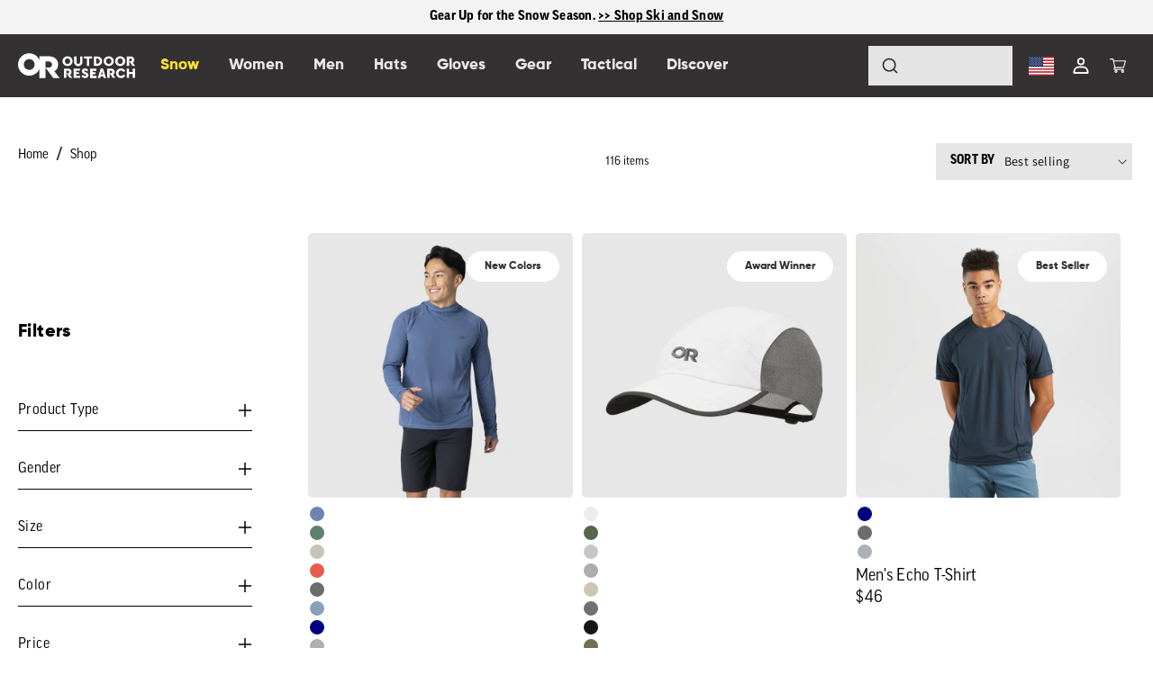

--- FILE ---
content_type: text/css
request_url: https://www.outdoorresearch.com/cdn/shop/t/82/assets/component-mega-menu.css?v=153032483033944300751749572510
body_size: 249
content:
.mega-menu{position:static}.mega-menu__content{background-color:rgb(var(--color-background));border-left:0;border-radius:0;border-right:0;left:0;overflow-y:auto;padding-bottom:7.4rem;padding-top:3.4rem;position:absolute;right:0;top:100%;z-index:-1;padding-left:20px;padding-right:20px}.shopify-section-header-sticky .mega-menu__content{max-height:calc(100vh - var(--header-bottom-position-desktop, 20rem) - 4rem)}.header-wrapper--border-bottom .mega-menu__content{border-top:0}.js .mega-menu__content{opacity:0;transform:translateY(-1.5rem)}.mega-menu[open] .mega-menu__content{opacity:1;transform:translateY(0);border-top:2px solid #e3e3e3;z-index:9}.mega-menu__list{display:grid;gap:2.4rem 4rem;grid-template-columns:repeat(6,minmax(0,1fr));list-style:none}.mega-menu__link{color:rgba(var(--color-foreground),.75);display:block;font-size:1.3rem;line-height:calc(1 + .3 / var(--font-body-scale));padding-bottom:.6rem;padding-top:.6rem;text-decoration:none;transition:text-decoration var(--duration-short) ease;word-wrap:break-word}.mega-menu__link--level-2{font-size:1.4rem}.mega-menu__link--level-2:not(:only-child){margin-bottom:.8rem}.mega-menu__link.mega-menu__link--level-2{margin-bottom:5px}.header--top-center .mega-menu__list{display:flex;justify-content:center;flex-wrap:wrap;column-gap:0}.header--top-center .mega-menu__list>li{width:16%;padding-right:2.4rem}.mega-menu__link:hover,.mega-menu__link--active{color:rgb(var(--color-foreground));text-decoration:underline}.mega-menu__link--active:hover{text-decoration-thickness:.2rem}.mega-menu .mega-menu__list--condensed{display:block}.mega-menu__list--condensed .mega-menu__link{font-weight:400}.megamenu-by-activity span{color:#fff;font-weight:700;font-family:Gilroy;font-size:1.8rem}.color-background-1 .megamenu-by-activity span{color:#131416}.megamenu-by-activity ul{margin:0;padding:0}.megamenu-by-activity ul li{display:inline-block}.megamenu-by-activity ul li a{text-decoration:none}.megamenu-by-activity ul li .d-flex{align-items:center;height:60px;line-height:60px;padding:0 20px}.megamenu-by-activity ul li .d-flex{background:#e4e4e4cc}.megamenu-by-activity ul li:first-child .d-flex{background-color:transparent}.activity-icon{position:relative;top:8px;padding-right:10px}.megamenu-by-activity ul li:last-child .d-flex{border-right:none}.megamenu-by-activity ul li .activity-name{font-weight:400;font-size:1.4rem;color:#fff;line-height:1.8}.color-background-1 .megamenu-by-activity ul li .activity-name{color:#131416}.header__inline-menu ul{padding:0}.activity-wrap{width:calc(100% - 575px)}.mega-menu__content .container{max-width:1580px}.activity-icon img{width:28px}@media screen and (max-width: 1800px){.activity-wrap{width:calc(100% - 425px)}}@media screen and (max-width: 1700px){.megamenu-by-activity ul li .d-flex{padding:0 16px}}@media screen and (max-width: 1600px){.megamenu-by-activity ul li .d-flex{padding:0 8px}}@media screen and (max-width: 1500px){.activity-wrap{width:100%;margin-top:30px}.megamenu-by-activity ul li .d-flex{padding:0 15px}}@media screen and (max-width: 1300px){.megamenu-by-activity ul li .d-flex{padding:0 8px}}@media screen and (max-width: 991px){.megamenu-by-activity{padding-left:20px}.megamenu-by-activity ul li:first-child{width:100%}.megamenu-by-activity ul li .d-flex{padding:0 6px;height:45px;line-height:45px;margin-bottom:5px}}
/*# sourceMappingURL=/cdn/shop/t/82/assets/component-mega-menu.css.map?v=153032483033944300751749572510 */


--- FILE ---
content_type: text/css
request_url: https://www.outdoorresearch.com/cdn/shop/t/82/assets/wick--cart-drawer.css?v=25217406542059516061741898174
body_size: 52
content:
@keyframes opacity_show{0%{display:none;opacity:0}1%{display:block;opacity:0}to{opacity:1}}@keyframes pulseWhite{0%{box-shadow:0 0 0 5px #ffffffb3}40%{box-shadow:0 0 0 25px #fff0}80%{box-shadow:0 0 0 25px #fff0}to{box-shadow:0 0 5px #fff0}}@keyframes slideInRight{0%{right:-100%}50%{right:-100%}to{right:20px}}@keyframes slideInRightDelay{0%{right:-100%}to{right:0}}@keyframes slideOutRight{0%{right:20px}to{right:-100%}}@keyframes slideOutRightDelay{0%{right:0}50%{right:0}to{right:-100%}}@keyframes button-loading-spinner{0%{transform:rotate(0)}to{transform:rotate(1turn)}}@keyframes spin{0%{transform:translate(-50%,-50%) rotate(0) scale(1)}to{transform:translate(-50%,-50%) rotate(1079deg) scale(1)}}@keyframes success{0%{transform:translate(-50%,-50%) rotate(0) scale(0)}to{transform:translate(-50%,-50%) rotate(-45deg) scale(1)}}@keyframes error{0%{transform:translate(-50%,-50%) scale(0)}to{transform:translate(-50%,-50%) scale(1);background-color:#f44336}}@keyframes vibrate{0%,30%,60%,85%,to{left:0;background-color:#f44336}10%,40%,90%,70%{left:-2px;background-color:#f44336}20%,50%,80%,95%{left:2px;background-color:#f44336}}@keyframes formshow{0%,49.99%{opacity:0;z-index:1}50%,to{opacity:1;z-index:5}}.drawer__close{color:rgb(var(--color-button))}.drawer{background-color:#0000004d}.drawer__inner{width:50rem;padding-left:2rem;padding-right:2rem}.drawer__heading{margin-bottom:0}.drawer__header:after{content:"";display:block;height:1px;background:var(--neutral-granite);position:absolute;right:-2rem;bottom:0;left:-2rem}.cart-drawer .price{font-size:1.8rem;line-height:2.4rem;font-weight:800}.cart-drawer .cart-item__quantity-wrapper{display:block}.cart-drawer .quantity{min-height:auto;width:calc(11rem/var(--font-body-scale) + var(--inputs-border-width)*2)}.cart-drawer .quantity:after{box-shadow:0 0 0 1px var(--neutral-granite)}.cart-drawer .quantity .quantity__input{border-left:1px solid var(--neutral-granite);border-right:1px solid var(--neutral-granite);flex-grow:1}.cart-drawer .quantity .quantity__button{flex-shrink:1}.cart-drawer .quantity .quantity__input,.cart-drawer .quantity .quantity__button{line-height:1rem;font-size:1.4rem;padding-top:.7rem;padding-bottom:.7rem}.cart-drawer .cart-item{border-bottom:1px solid var(--neutral-granite)}.cart-drawer .cart-items .cart-item__quantity{grid-column:2/4}.cart-drawer .cart-items .cart-item__remove{display:flex;align-items:flex-start;justify-content:center;padding-top:0}.cart-drawer .cart-items .cart-item__remove cart-remove-button{margin:0}.cart-drawer .tax-note{text-align:center;font-size:1.4rem}.cart-item__name{font-weight:800}.product-option{font-size:1.4rem}.totals>p.h2,.totals__subtotal-value{font-size:2rem;line-height:2.5rem;color:var(--neutral-granite);font-weight:800}.cart-drawer .cart-items .cart-item__remove .button:hover{color:#000}
/*# sourceMappingURL=/s/files/1/0741/3602/7457/t/82/assets/wick--cart-drawer.css.map?v=1738701271 */


--- FILE ---
content_type: text/css
request_url: https://www.outdoorresearch.com/cdn/shop/t/82/assets/component-newsletter.css?v=59137308828756221171741898174
body_size: -163
content:
.newsletter-form{display:flex;flex-direction:column;justify-content:center;align-items:center;width:100%;position:relative}.footer-block--newsletter form div[data-testid=form-row]:first-child>div:first-child{display:none!important}.footer-block--newsletter form div[data-testid=form-row]:nth-child(2) div .kl-private-reset-css-Xuajs1{justify-content:flex-start!important}@media screen and (min-width: 750px){.newsletter-form{align-items:flex-start;margin:0 auto;max-width:none}}.newsletter-form__field-wrapper{width:100%}.newsletter-form__field-wrapper .field__input{padding-right:5rem}.newsletter-form__field-wrapper .field{z-index:0}.newsletter-form__message{justify-content:center;margin-bottom:0;color:#000}.newsletter-form__message--success{margin-top:2rem}@media screen and (min-width: 750px){.newsletter-form__message{justify-content:flex-start}}.newsletter-form__button{width:4.4rem;margin:0;right:var(--inputs-border-width);top:0;height:100%;z-index:2}.newsletter-form__button:focus-visible{box-shadow:0 0 0 .3rem rgb(var(--color-background)),0 0 0 .4rem rgba(var(--color-foreground));background-color:rgb(var(--color-background))}.newsletter-form__button:focus{box-shadow:0 0 0 .3rem rgb(var(--color-background)),0 0 0 .4rem rgba(var(--color-foreground));background-color:rgb(var(--color-background))}.newsletter-form__button:not(:focus-visible):not(.focused){box-shadow:inherit;background-color:inherit}.newsletter-form__button .icon{width:1.5rem}@media screen and(max-width:767px){.newsletter-form{align-items:self-start}}
/*# sourceMappingURL=/s/files/1/0741/3602/7457/t/82/assets/component-newsletter.css.map?v=1738701271 */


--- FILE ---
content_type: application/javascript; charset=utf-8
request_url: https://track.sv.rkdms.com/js/sv.js?sv_cid=2251_03831&sv_origin=outdoorresearch.com
body_size: 27062
content:
/* sv_12817cdfd5810be814c42a950f50eaa6.js
THIS APPLICATION CONTAINS INFORMATION PROPRIETARY TO SECUREDVISIT.COM
TO USE THIS SOFTWARE, YOU MUST BE AN AUTHORIZED EMPLOYEE OR AGENT
OF SECUREDVISIT.COM.
ALL RIGHTS NOT GRANTED TO YOU HEREIN ARE EXPRESSLY AND UNCONDITIONALLY
RESERVED.  YOU MAY NOT REMOVE ANY PROPRIETARY NOTICE FROM ANY COPY OF THE SOFTWARE.
YOU MAY NOT PUBLISH, DISPLAY, DISCLOSE, RENT, LEASE, LICENSE,
SUBLICENSE, MODIFY, RENAME, LOAN, DISTRIBUTE, OR CREATE DERIVATIVE WORKS
BASED ON ANY PART OF THE SOFTWARE. YOU MAY NOT REVERSE ENGINEER,
DECOMPILE, TRANSLATE, ADAPT, OR DISASSEMBLE ANY PART OF THE SOFTWARE,
NOR SHALL YOU ATTEMPT TO CREATE THE SOURCE CODE FROM THE OBJECT CODE FOR
ANY PART OF THE SOFTWARE.
JQuery Sizzle:
  This software consists of voluntary contributions made by many
  individuals. For exact contribution history, see the revision history
  available at https://github.com/jquery/sizzle
MD5 (Message-Digest Algorithm):
  available at https://www.webtoolkit.info/ */
window.sv_cid="2251_03831";
window.sv_px={"url":"https://track.securedvisit.com","svcs_url":"https://track.securedvisit.com","domain_data":"iHjobdQ1L1QHmw5yAfQvQWn3bhslbd01L1Q1mfjID89ebksJ2kt1LkbY2CnqmfjID89eKkhvQwz1Q1a1goq0dosaKusJKfQObkhvgoZs"};
window.sv_event=window.sv_event||{"cid":"2251_03831","onetag_id":"1540","listeners":{"click":[{"event":"login","context":"Email Checkout","pathname":"/checkouts/*","sources":[{"name":"cd_email_submit_ind"},{"name":"cd_cc_email_1","selector":"#checkout_email","value":"[value]"},{"name":"cd_fname","selector":"#checkout_shipping_address_first_name","value":"value"},{"name":"cd_lname","selector":"#checkout_shipping_address_last_name","value":"value"},{"name":"cd_addr1","selector":"#checkout_shipping_address_address1","value":"value"},{"name":"cd_addr2","selector":"#checkout_shipping_address_address2","value":"value"},{"name":"cd_city","selector":"#checkout_shipping_address_city","value":"value"},{"name":"cd_state","selector":"#checkout_shipping_address_province","value":"value"},{"name":"cd_zip","selector":"#checkout_shipping_address_zip","value":"value"}],"selector":"#continue_button"},{"event":"viewcheckout","context":"Checkout","pathname":"/checkouts/*","sources":[{"name":"cd_product_sku_1","selector":"div._6zbcq524 > div:nth-child(1) > div:nth-child(1) > div:nth-child(1) > picture:nth-child(1) > img:nth-child(2)","value":"[src]"},{"name":"cd_order_amt_1","selectors":"div._1qy6ue61:nth-child(1) > div:nth-child(2) > span:nth-child(1)"},{"name":"cd_email_submit_ind"},{"name":"cd_cc_email_1","selector":"div.review-block:nth-child(1) > div:nth-child(1) > div:nth-child(2) > bdo:nth-child(1)"}],"selector":"button.QT4by:nth-child(1)"},{"event":"cartadd","context":"Add to Bag","pathname":"/*","sources":[{"name":"cd_product_sku_1","variable":"ShopifyAnalytics.[meta].[product].[id]"},{"name":"cd_product_sku_2","variable":"dataLayer.[items].[item_id]"}],"selector":["button#addToCartBtn.btn.btn-lg.btn-block.btn-action.js-add-to-cart","#product-addtocart-button",".product-form__submit"]}],"load":[{"event":"vieworder","context":"Order Confirmation","pathname":"/*thank_you*|/*thank-you*","sources":[{"name":"cd_dummy","variable":"dummy"}]},{"event":"search","context":"Search Product","pathname":"/us/catalogsearch/result/","sources":[{"name":"cd_search_term","url":"?"}]},{"event":"viewproduct","context":"View Product","pathname":"/*","sources":[{"name":"cd_product_sku_1","variable":"ShopifyAnalytics.[meta].[product].[id]"},{"name":"cd_product_sku_2","variable":"dataLayer.[items].[item_id]"}],"timeoutInterval":2000},{"event":"viewpage","context":"View Page"}],"submit":[],"xhr":[{"event":"viewcart","context":"Cart Page","pathname":"/*","sources":[{"name":"cd_product_sku","value":"items.[sku]"}],"xhrUrl":"cart.js","postDataType":"json","timeoutInterval":1000}],"input":[{"event":"login","context":"Email Capture","pathname":".*","sources":[{"name":"cd_cc_email","value":"[value]"}],"selector":["input:email","input#j_username.form-control"]}]}};
window._svData=(function(){var i="1.0.1";var e="onready";var g="fire";function f(j){if(Array.isArray){return Array.isArray(j)}else{return Object.prototype.toString.apply(j)==="[object Array]"}}function b(j,l){var k=l?l:j;if(typeof k==="object"){k=JSON.stringify(k)}if(l){k=j+": "+k}console.log(k)}function h(j){this.name=j;this.callbacks=[]}h.prototype.registerCallback=function(j){this.callbacks.push(j)};function d(){this.type="";this.detail="";this.timeStamp=Date.now()}function a(){this.dataLayer={};this.events={};this.isReady=false}a.prototype.registerEvent=function(j){this.events[j]=new h(j)};a.prototype.on=a.prototype.addEventListener=function(j,k){if(!this.events.hasOwnProperty(j)){this.registerEvent(j)}this.log("listening for",j,k);this.events[j].registerCallback(k)};a.prototype.fire=a.prototype.dispatchEvent=function(k,j){if(this.events.hasOwnProperty(k)){for(var l=0;l<this.events[k].callbacks.length;l++){var n=this.events[k].callbacks[l];if(n){var m=new d();m.type=k;m.detail=j;this.log("firing",k,j);n.call(this,m)}else{this.log("dispatching event with no callback",k,n)}}}else{this.log("dispatching an event with no registered listeners",k,j)}};a.prototype.ready=function(){this.isReady=true;this.dispatchEvent(e,this)};a.prototype.push=function(o){var k=this,j=arguments.length;if(!f(o)){return}for(var m=0;m<j;m++){try{k[arguments[m][0]].apply(k,arguments[m].slice(1))}catch(n){}}};a.prototype.log=function(m,l,j){var k;if(this.debug){k=m+" _svData.Event<"+l+">";b(k,j)}};function c(){var k=window._svData,j=null;if(k){if(f(k)){j=new a();if(k.hasOwnProperty("debug")){j.debug=k.debug}j.push.apply(j,k);j.ready()}}else{j=new a();j.ready()}return j?j:k}return c()}());
!function(e){var t,n=!!e.sv_DNT,r=e.sv_px,o=(r&&"string"==typeof r.svcs_url&&"https:"==r.svcs_url.substring(0,6)?r.svcs_url:"https://track.securedvisit.com")+"/citecapture",i=r&&"string"==typeof r.url&&"https:"==r.url.substring(0,6)?r.url:"https://track.securedvisit.com",u=i+"/identity",a=i+"/internal/id-event",c=!0,s={key:"sv_px_domain_data",value:r&&r.domain_data?r.domain_data:void 0},l={key:"sv_pubid",value:e.sv_pubid},f={key:"sv_cid",value:e.sv_cid},d=[],v=!!e.sv_force_load,p=function(e){function t(e,t,n,r){var o,i,u,a,c,l,d,v=t&&t.ownerDocument,p=t?t.nodeType:9;if(n=n||[],"string"!=typeof e||!e||1!==p&&9!==p&&11!==p)return n;if(!r&&((t?t.ownerDocument||t:q)!==A&&D(t),t=t||A,k)){if(11!==p&&(c=he.exec(e)))if(o=c[1]){if(9===p){if(!(u=t.getElementById(o)))return n;if(u.id===o)return n.push(u),n}else if(v&&(u=v.getElementById(o))&&P(t,u)&&u.id===o)return n.push(u),n}else{if(c[2])return K.apply(n,t.getElementsByTagName(e)),n;if((o=c[3])&&S.getElementsByClassName&&t.getElementsByClassName)return K.apply(n,t.getElementsByClassName(o)),n}if(S.qsa&&!V[e+" "]&&(!O||!O.test(e))){if(1!==p)v=t,d=e;else if("object"!==t.nodeName.toLowerCase()){for((a=t.getAttribute("id"))?a=a.replace(_e,Se):t.setAttribute("id",a=j),l=x(e),i=l.length;i--;)l[i]="#"+a+" "+f(l[i]);d=l.join(","),v=me.test(e)&&s(t.parentNode)||t}if(d)try{return K.apply(n,v.querySelectorAll(d)),n}catch(t){V(e)}finally{a===j&&t.removeAttribute("id")}}}return I(e.replace(ue,"$1"),t,n,r)}function n(){function e(n,r){return t.push(n+" ")>b.cacheLength&&delete e[t.shift()],e[n+" "]=r}var t=[];return e}function r(e){return e[j]=!0,e}function o(e){var t=A.createElement("fieldset");try{return!!e(t)}catch(e){return!1}finally{t.parentNode&&t.parentNode.removeChild(t),t=null}}function i(e,t){for(var n=e.split("|"),r=n.length;r--;)b.attrHandle[n[r]]=t}function u(e,t){var n=t&&e,r=n&&1===e.nodeType&&1===t.nodeType&&e.sourceIndex-t.sourceIndex;if(r)return r;if(n)for(;n=n.nextSibling;)if(n===t)return-1;return e?1:-1}function a(e){return function(t){return"form"in t?t.parentNode&&!1===t.disabled?"label"in t?"label"in t.parentNode?t.parentNode.disabled===e:t.disabled===e:t.isDisabled===e||t.isDisabled!==!e&&Ee(t)===e:t.disabled===e:"label"in t&&t.disabled===e}}function c(e){return r(function(t){return t=+t,r(function(n,r){for(var o,i=e([],n.length,t),u=i.length;u--;)n[o=i[u]]&&(n[o]=!(r[o]=n[o]))})})}function s(e){return e&&void 0!==e.getElementsByTagName&&e}function l(){}function f(e){for(var t=0,n=e.length,r="";t<n;t++)r+=e[t].value;return r}function d(e,t,n){var r=t.dir,o=t.next,i=o||r,u=n&&"parentNode"===i,a=B++;return t.first?function(t,n,o){for(;t=t[r];)if(1===t.nodeType||u)return e(t,n,o);return!1}:function(t,n,c){var s,l,f,d=[F,a];if(c){for(;t=t[r];)if((1===t.nodeType||u)&&e(t,n,c))return!0}else for(;t=t[r];)if(1===t.nodeType||u)if(f=t[j]||(t[j]={}),l=f[t.uniqueID]||(f[t.uniqueID]={}),o&&o===t.nodeName.toLowerCase())t=t[r]||t;else{if((s=l[i])&&s[0]===F&&s[1]===a)return d[2]=s[2];if(l[i]=d,d[2]=e(t,n,c))return!0}return!1}}function v(e){return e.length>1?function(t,n,r){for(var o=e.length;o--;)if(!e[o](t,n,r))return!1;return!0}:e[0]}function p(e,n,r){for(var o=0,i=n.length;o<i;o++)t(e,n[o],r);return r}function h(e,t,n,r,o){for(var i,u=[],a=0,c=e.length,s=null!=t;a<c;a++)(i=e[a])&&(n&&!n(i,r,o)||(u.push(i),s&&t.push(a)));return u}function m(e,t,n,o,i,u){return o&&!o[j]&&(o=m(o)),i&&!i[j]&&(i=m(i,u)),r(function(r,u,a,c){var s,l,f,d=[],v=[],m=u.length,g=r||p(t||"*",a.nodeType?[a]:a,[]),y=!e||!r&&t?g:h(g,d,e,a,c),_=n?i||(r?e:m||o)?[]:u:y;if(n&&n(y,_,a,c),o)for(s=h(_,v),o(s,[],a,c),l=s.length;l--;)(f=s[l])&&(_[v[l]]=!(y[v[l]]=f));if(r){if(i||e){if(i){for(s=[],l=_.length;l--;)(f=_[l])&&s.push(y[l]=f);i(null,_=[],s,c)}for(l=_.length;l--;)(f=_[l])&&(s=i?Q(r,f):d[l])>-1&&(r[s]=!(u[s]=f))}}else _=h(_===u?_.splice(m,_.length):_),i?i(null,u,_,c):K.apply(u,_)})}function g(e){for(var t,n,r,o=e.length,i=b.relative[e[0].type],u=i||b.relative[" "],a=i?1:0,c=d(function(e){return e===t},u,!0),s=d(function(e){return Q(t,e)>-1},u,!0),l=[function(e,n,r){var o=!i&&(r||n!==w)||((t=n).nodeType?c(e,n,r):s(e,n,r));return t=null,o}];a<o;a++)if(n=b.relative[e[a].type])l=[d(v(l),n)];else{if(n=b.filter[e[a].type].apply(null,e[a].matches),n[j]){for(r=++a;r<o&&!b.relative[e[r].type];r++);return m(a>1&&v(l),a>1&&f(e.slice(0,a-1).concat({value:" "===e[a-2].type?"*":""})).replace(ue,"$1"),n,a<r&&g(e.slice(a,r)),r<o&&g(e=e.slice(r)),r<o&&f(e))}l.push(n)}return v(l)}function y(e,n){var o=n.length>0,i=e.length>0,u=function(r,u,a,c,s){var l,f,d,v=0,p="0",m=r&&[],g=[],y=w,_=r||i&&b.find.TAG("*",s),S=F+=null==y?1:Math.random()||.1,E=_.length;for(s&&(w=u===A||u||s);p!==E&&null!=(l=_[p]);p++){if(i&&l){for(f=0,u||l.ownerDocument===A||(D(l),a=!k);d=e[f++];)if(d(l,u||A,a)){c.push(l);break}s&&(F=S)}o&&((l=!d&&l)&&v--,r&&m.push(l))}if(v+=p,o&&p!==v){for(f=0;d=n[f++];)d(m,g,u,a);if(r){if(v>0)for(;p--;)m[p]||g[p]||(g[p]=Z.call(c));g=h(g)}K.apply(c,g),s&&!r&&g.length>0&&v+n.length>1&&t.uniqueSort(c)}return s&&(F=S,w=y),m};return o?r(u):u}var _,S,b,E,T,x,C,I,w,N,L,D,A,R,k,O,M,H,P,j="sizzle"+1*new Date,q=e.document,F=0,B=0,U=n(),$=n(),X=n(),V=n(),G=function(e,t){return e===t&&(L=!0),0},z={}.hasOwnProperty,W=[],Z=W.pop,J=W.push,K=W.push,Y=W.slice,Q=function(e,t){for(var n=0,r=e.length;n<r;n++)if(e[n]===t)return n;return-1},ee="checked|selected|async|autofocus|autoplay|controls|defer|disabled|hidden|ismap|loop|multiple|open|readonly|required|scoped",te="[\\x20\\t\\r\\n\\f]",ne="(?:\\\\.|[\\w-]|[^\0-\\xa0])+",re="\\["+te+"*("+ne+")(?:"+te+"*([*^$|!~]?=)"+te+"*(?:'((?:\\\\.|[^\\\\'])*)'|\"((?:\\\\.|[^\\\\\"])*)\"|("+ne+"))|)"+te+"*\\]",oe=":("+ne+")(?:\\((('((?:\\\\.|[^\\\\'])*)'|\"((?:\\\\.|[^\\\\\"])*)\")|((?:\\\\.|[^\\\\()[\\]]|"+re+")*)|.*)\\)|)",ie=new RegExp(te+"+","g"),ue=new RegExp("^"+te+"+|((?:^|[^\\\\])(?:\\\\.)*)"+te+"+$","g"),ae=new RegExp("^"+te+"*,"+te+"*"),ce=new RegExp("^"+te+"*([>+~]|"+te+")"+te+"*"),se=new RegExp(oe),le=new RegExp("^"+ne+"$"),fe={ID:new RegExp("^#("+ne+")"),CLASS:new RegExp("^\\.("+ne+")"),TAG:new RegExp("^("+ne+"|[*])"),ATTR:new RegExp("^"+re),PSEUDO:new RegExp("^"+oe),CHILD:new RegExp("^:(only|first|last|nth|nth-last)-(child|of-type)(?:\\("+te+"*(even|odd|(([+-]|)(\\d*)n|)"+te+"*(?:([+-]|)"+te+"*(\\d+)|))"+te+"*\\)|)","i"),bool:new RegExp("^(?:"+ee+")$","i"),needsContext:new RegExp("^"+te+"*[>+~]|:(even|odd|eq|gt|lt|nth|first|last)(?:\\("+te+"*((?:-\\d)?\\d*)"+te+"*\\)|)(?=[^-]|$)","i")},de=/^(?:input|select|textarea|button)$/i,ve=/^h\d$/i,pe=/^[^{]+\{\s*\[native \w/,he=/^(?:#([\w-]+)|(\w+)|\.([\w-]+))$/,me=/[+~]/,ge=new RegExp("\\\\([\\da-f]{1,6}"+te+"?|("+te+")|.)","ig"),ye=function(e,t,n){var r="0x"+t-65536;return r!==r||n?t:r<0?String.fromCharCode(r+65536):String.fromCharCode(r>>10|55296,1023&r|56320)},_e=/([\0-\x1f\x7f]|^-?\d)|^-$|[^\0-\x1f\x7f-\uFFFF\w-]/g,Se=function(e,t){return t?"\0"===e?"?":e.slice(0,-1)+"\\"+e.charCodeAt(e.length-1).toString(16)+" ":"\\"+e},be=function(){D()},Ee=d(function(e){return!0===e.disabled&&"fieldset"===e.nodeName.toLowerCase()},{dir:"parentNode",next:"legend"});try{K.apply(W=Y.call(q.childNodes),q.childNodes),W[q.childNodes.length].nodeType}catch(e){K={apply:W.length?function(e,t){J.apply(e,Y.call(t))}:function(e,t){for(var n=e.length,r=0;e[n++]=t[r++];);e.length=n-1}}}S=t.support={},T=t.isXML=function(e){var t=e&&(e.ownerDocument||e).documentElement;return!!t&&"HTML"!==t.nodeName},D=t.setDocument=function(e){var t,n,r=e?e.ownerDocument||e:q;return r!==A&&9===r.nodeType&&r.documentElement?(A=r,R=A.documentElement,k=!T(A),q!==A&&(n=A.defaultView)&&n.top!==n&&(n.addEventListener?n.addEventListener("unload",be,!1):n.attachEvent&&n.attachEvent("onunload",be)),S.attributes=o(function(e){return e.className="i",!e.getAttribute("className")}),S.getElementsByTagName=o(function(e){return e.appendChild(A.createComment("")),!e.getElementsByTagName("*").length}),S.getElementsByClassName=pe.test(A.getElementsByClassName),S.getById=o(function(e){return R.appendChild(e).id=j,!A.getElementsByName||!A.getElementsByName(j).length}),S.getById?(b.filter.ID=function(e){var t=e.replace(ge,ye);return function(e){return e.getAttribute("id")===t}},b.find.ID=function(e,t){if(void 0!==t.getElementById&&k){var n=t.getElementById(e);return n?[n]:[]}}):(b.filter.ID=function(e){var t=e.replace(ge,ye);return function(e){var n=void 0!==e.getAttributeNode&&e.getAttributeNode("id");return n&&n.value===t}},b.find.ID=function(e,t){if(void 0!==t.getElementById&&k){var n,r,o,i=t.getElementById(e);if(i){if((n=i.getAttributeNode("id"))&&n.value===e)return[i];for(o=t.getElementsByName(e),r=0;i=o[r++];)if((n=i.getAttributeNode("id"))&&n.value===e)return[i]}return[]}}),b.find.TAG=S.getElementsByTagName?function(e,t){return void 0!==t.getElementsByTagName?t.getElementsByTagName(e):S.qsa?t.querySelectorAll(e):void 0}:function(e,t){var n,r=[],o=0,i=t.getElementsByTagName(e);if("*"===e){for(;n=i[o++];)1===n.nodeType&&r.push(n);return r}return i},b.find.CLASS=S.getElementsByClassName&&function(e,t){if(void 0!==t.getElementsByClassName&&k)return t.getElementsByClassName(e)},M=[],O=[],(S.qsa=pe.test(A.querySelectorAll))&&(o(function(e){R.appendChild(e).innerHTML="<a id='"+j+"'></a><select id='"+j+"-\r\\' msallowcapture=''><option selected=''></option></select>",e.querySelectorAll("[msallowcapture^='']").length&&O.push("[*^$]="+te+"*(?:''|\"\")"),e.querySelectorAll("[selected]").length||O.push("\\["+te+"*(?:value|"+ee+")"),e.querySelectorAll("[id~="+j+"-]").length||O.push("~="),e.querySelectorAll(":checked").length||O.push(":checked"),e.querySelectorAll("a#"+j+"+*").length||O.push(".#.+[+~]")}),o(function(e){e.innerHTML="<a href='' disabled='disabled'></a><select disabled='disabled'><option/></select>";var t=A.createElement("input");t.setAttribute("type","hidden"),e.appendChild(t).setAttribute("name","D"),e.querySelectorAll("[name=d]").length&&O.push("name"+te+"*[*^$|!~]?="),2!==e.querySelectorAll(":enabled").length&&O.push(":enabled",":disabled"),R.appendChild(e).disabled=!0,2!==e.querySelectorAll(":disabled").length&&O.push(":enabled",":disabled"),e.querySelectorAll("*,:x"),O.push(",.*:")})),(S.matchesSelector=pe.test(H=R.matches||R.webkitMatchesSelector||R.mozMatchesSelector||R.oMatchesSelector||R.msMatchesSelector))&&o(function(e){S.disconnectedMatch=H.call(e,"*"),H.call(e,"[s!='']:x"),M.push("!=",oe)}),O=O.length&&new RegExp(O.join("|")),M=M.length&&new RegExp(M.join("|")),t=pe.test(R.compareDocumentPosition),P=t||pe.test(R.contains)?function(e,t){var n=9===e.nodeType?e.documentElement:e,r=t&&t.parentNode;return e===r||!(!r||1!==r.nodeType||!(n.contains?n.contains(r):e.compareDocumentPosition&&16&e.compareDocumentPosition(r)))}:function(e,t){if(t)for(;t=t.parentNode;)if(t===e)return!0;return!1},G=t?function(e,t){if(e===t)return L=!0,0;var n=!e.compareDocumentPosition-!t.compareDocumentPosition;return n||(n=(e.ownerDocument||e)===(t.ownerDocument||t)?e.compareDocumentPosition(t):1,1&n||!S.sortDetached&&t.compareDocumentPosition(e)===n?e===A||e.ownerDocument===q&&P(q,e)?-1:t===A||t.ownerDocument===q&&P(q,t)?1:N?Q(N,e)-Q(N,t):0:4&n?-1:1)}:function(e,t){if(e===t)return L=!0,0;var n,r=0,o=e.parentNode,i=t.parentNode,a=[e],c=[t];if(!o||!i)return e===A?-1:t===A?1:o?-1:i?1:N?Q(N,e)-Q(N,t):0;if(o===i)return u(e,t);for(n=e;n=n.parentNode;)a.unshift(n);for(n=t;n=n.parentNode;)c.unshift(n);for(;a[r]===c[r];)r++;return r?u(a[r],c[r]):a[r]===q?-1:c[r]===q?1:0},A):A},t.matches=function(e,n){return t(e,null,null,n)},t.matchesSelector=function(e,n){if((e.ownerDocument||e)!==A&&D(e),S.matchesSelector&&k&&!V[n+" "]&&(!M||!M.test(n))&&(!O||!O.test(n)))try{var r=H.call(e,n);if(r||S.disconnectedMatch||e.document&&11!==e.document.nodeType)return r}catch(e){V(n)}return t(n,A,null,[e]).length>0},t.contains=function(e,t){return(e.ownerDocument||e)!==A&&D(e),P(e,t)},t.attr=function(e,t){(e.ownerDocument||e)!==A&&D(e);var n=b.attrHandle[t.toLowerCase()],r=n&&z.call(b.attrHandle,t.toLowerCase())?n(e,t,!k):void 0;return void 0!==r?r:S.attributes||!k?e.getAttribute(t):(r=e.getAttributeNode(t))&&r.specified?r.value:null},t.escape=function(e){return(e+"").replace(_e,Se)},t.error=function(e){throw new Error("Syntax error, unrecognized expression: "+e)},t.uniqueSort=function(e){var t,n=[],r=0,o=0;if(L=!S.detectDuplicates,N=!S.sortStable&&e.slice(0),e.sort(G),L){for(;t=e[o++];)t===e[o]&&(r=n.push(o));for(;r--;)e.splice(n[r],1)}return N=null,e},E=t.getText=function(e){var t,n="",r=0,o=e.nodeType;if(o){if(1===o||9===o||11===o){if("string"==typeof e.textContent)return e.textContent;for(e=e.firstChild;e;e=e.nextSibling)n+=E(e)}else if(3===o||4===o)return e.nodeValue}else for(;t=e[r++];)n+=E(t);return n},b=t.selectors={cacheLength:50,createPseudo:r,match:fe,attrHandle:{},find:{},relative:{">":{dir:"parentNode",first:!0}," ":{dir:"parentNode"},"+":{dir:"previousSibling",first:!0},"~":{dir:"previousSibling"}},preFilter:{ATTR:function(e){return e[1]=e[1].replace(ge,ye),e[3]=(e[3]||e[4]||e[5]||"").replace(ge,ye),"~="===e[2]&&(e[3]=" "+e[3]+" "),e.slice(0,4)},CHILD:function(e){return e[1]=e[1].toLowerCase(),"nth"===e[1].slice(0,3)?(e[3]||t.error(e[0]),e[4]=+(e[4]?e[5]+(e[6]||1):2*("even"===e[3]||"odd"===e[3])),e[5]=+(e[7]+e[8]||"odd"===e[3])):e[3]&&t.error(e[0]),e},PSEUDO:function(e){var t,n=!e[6]&&e[2];return fe.CHILD.test(e[0])?null:(e[3]?e[2]=e[4]||e[5]||"":n&&se.test(n)&&(t=x(n,!0))&&(t=n.indexOf(")",n.length-t)-n.length)&&(e[0]=e[0].slice(0,t),e[2]=n.slice(0,t)),e.slice(0,3))}},filter:{TAG:function(e){var t=e.replace(ge,ye).toLowerCase();return"*"===e?function(){return!0}:function(e){return e.nodeName&&e.nodeName.toLowerCase()===t}},CLASS:function(e){var t=U[e+" "];return t||(t=new RegExp("(^|"+te+")"+e+"("+te+"|$)"))&&U(e,function(e){return t.test("string"==typeof e.className&&e.className||void 0!==e.getAttribute&&e.getAttribute("class")||"")})},ATTR:function(e,n,r){return function(o){var i=t.attr(o,e);return null==i?"!="===n:!n||(i+="","="===n?i===r:"!="===n?i!==r:"^="===n?r&&0===i.indexOf(r):"*="===n?r&&i.indexOf(r)>-1:"$="===n?r&&i.slice(-r.length)===r:"~="===n?(" "+i.replace(ie," ")+" ").indexOf(r)>-1:"|="===n&&(i===r||i.slice(0,r.length+1)===r+"-"))}},CHILD:function(e,t,n,r,o){var i="nth"!==e.slice(0,3),u="last"!==e.slice(-4),a="of-type"===t;return 1===r&&0===o?function(e){return!!e.parentNode}:function(t,n,c){var s,l,f,d,v,p,h=i!==u?"nextSibling":"previousSibling",m=t.parentNode,g=a&&t.nodeName.toLowerCase(),y=!c&&!a,_=!1;if(m){if(i){for(;h;){for(d=t;d=d[h];)if(a?d.nodeName.toLowerCase()===g:1===d.nodeType)return!1;p=h="only"===e&&!p&&"nextSibling"}return!0}if(p=[u?m.firstChild:m.lastChild],u&&y){for(d=m,f=d[j]||(d[j]={}),l=f[d.uniqueID]||(f[d.uniqueID]={}),s=l[e]||[],v=s[0]===F&&s[1],_=v&&s[2],d=v&&m.childNodes[v];d=++v&&d&&d[h]||(_=v=0)||p.pop();)if(1===d.nodeType&&++_&&d===t){l[e]=[F,v,_];break}}else if(y&&(d=t,f=d[j]||(d[j]={}),l=f[d.uniqueID]||(f[d.uniqueID]={}),s=l[e]||[],v=s[0]===F&&s[1],_=v),!1===_)for(;(d=++v&&d&&d[h]||(_=v=0)||p.pop())&&((a?d.nodeName.toLowerCase()!==g:1!==d.nodeType)||!++_||(y&&(f=d[j]||(d[j]={}),l=f[d.uniqueID]||(f[d.uniqueID]={}),l[e]=[F,_]),d!==t)););return(_-=o)===r||_%r==0&&_/r>=0}}},PSEUDO:function(e,n){var o,i=b.pseudos[e]||b.setFilters[e.toLowerCase()]||t.error("unsupported pseudo: "+e);return i[j]?i(n):i.length>1?(o=[e,e,"",n],b.setFilters.hasOwnProperty(e.toLowerCase())?r(function(e,t){for(var r,o=i(e,n),u=o.length;u--;)r=Q(e,o[u]),e[r]=!(t[r]=o[u])}):function(e){return i(e,0,o)}):i}},pseudos:{not:r(function(e){var t=[],n=[],o=C(e.replace(ue,"$1"));return o[j]?r(function(e,t,n,r){for(var i,u=o(e,null,r,[]),a=e.length;a--;)(i=u[a])&&(e[a]=!(t[a]=i))}):function(e,r,i){return t[0]=e,o(t,null,i,n),t[0]=null,!n.pop()}}),has:r(function(e){return function(n){return t(e,n).length>0}}),contains:r(function(e){return e=e.replace(ge,ye),function(t){return(t.textContent||t.innerText||E(t)).indexOf(e)>-1}}),lang:r(function(e){return le.test(e||"")||t.error("unsupported lang: "+e),e=e.replace(ge,ye).toLowerCase(),function(t){var n;do{if(n=k?t.lang:t.getAttribute("xml:lang")||t.getAttribute("lang"))return(n=n.toLowerCase())===e||0===n.indexOf(e+"-")}while((t=t.parentNode)&&1===t.nodeType);return!1}}),target:function(t){var n=e.location&&e.location.hash;return n&&n.slice(1)===t.id},root:function(e){return e===R},focus:function(e){return e===A.activeElement&&(!A.hasFocus||A.hasFocus())&&!!(e.type||e.href||~e.tabIndex)},enabled:a(!1),disabled:a(!0),checked:function(e){var t=e.nodeName.toLowerCase();return"input"===t&&!!e.checked||"option"===t&&!!e.selected},selected:function(e){return e.parentNode&&e.parentNode.selectedIndex,!0===e.selected},empty:function(e){for(e=e.firstChild;e;e=e.nextSibling)if(e.nodeType<6)return!1;return!0},parent:function(e){return!b.pseudos.empty(e)},header:function(e){return ve.test(e.nodeName)},input:function(e){return de.test(e.nodeName)},button:function(e){var t=e.nodeName.toLowerCase();return"input"===t&&"button"===e.type||"button"===t},text:function(e){var t;return"input"===e.nodeName.toLowerCase()&&"text"===e.type&&(null==(t=e.getAttribute("type"))||"text"===t.toLowerCase())},first:c(function(){return[0]}),last:c(function(e,t){return[t-1]}),eq:c(function(e,t,n){return[n<0?n+t:n]}),even:c(function(e,t){for(var n=0;n<t;n+=2)e.push(n);return e}),odd:c(function(e,t){for(var n=1;n<t;n+=2)e.push(n);return e}),lt:c(function(e,t,n){for(var r=n<0?n+t:n;--r>=0;)e.push(r);return e}),gt:c(function(e,t,n){for(var r=n<0?n+t:n;++r<t;)e.push(r);return e})}},b.pseudos.nth=b.pseudos.eq;for(_ in{radio:!0,checkbox:!0,file:!0,password:!0,image:!0})b.pseudos[_]=function(e){return function(t){return"input"===t.nodeName.toLowerCase()&&t.type===e}}(_);for(_ in{submit:!0,reset:!0})b.pseudos[_]=function(e){return function(t){var n=t.nodeName.toLowerCase();return("input"===n||"button"===n)&&t.type===e}}(_);return l.prototype=b.filters=b.pseudos,b.setFilters=new l,x=t.tokenize=function(e,n){var r,o,i,u,a,c,s,l=$[e+" "];if(l)return n?0:l.slice(0);for(a=e,c=[],s=b.preFilter;a;){r&&!(o=ae.exec(a))||(o&&(a=a.slice(o[0].length)||a),c.push(i=[])),r=!1,(o=ce.exec(a))&&(r=o.shift(),i.push({value:r,type:o[0].replace(ue," ")}),a=a.slice(r.length));for(u in b.filter)!(o=fe[u].exec(a))||s[u]&&!(o=s[u](o))||(r=o.shift(),i.push({value:r,type:u,matches:o}),a=a.slice(r.length));if(!r)break}return n?a.length:a?t.error(e):$(e,c).slice(0)},C=t.compile=function(e,t){var n,r=[],o=[],i=X[e+" "];if(!i){for(t||(t=x(e)),n=t.length;n--;)i=g(t[n]),i[j]?r.push(i):o.push(i);i=X(e,y(o,r)),i.selector=e}return i},I=t.select=function(e,t,n,r){var o,i,u,a,c,l="function"==typeof e&&e,d=!r&&x(e=l.selector||e);if(n=n||[],1===d.length){if(i=d[0]=d[0].slice(0),i.length>2&&"ID"===(u=i[0]).type&&9===t.nodeType&&k&&b.relative[i[1].type]){if(!(t=(b.find.ID(u.matches[0].replace(ge,ye),t)||[])[0]))return n;l&&(t=t.parentNode),e=e.slice(i.shift().value.length)}for(o=fe.needsContext.test(e)?0:i.length;o--&&(u=i[o],!b.relative[a=u.type]);)if((c=b.find[a])&&(r=c(u.matches[0].replace(ge,ye),me.test(i[0].type)&&s(t.parentNode)||t))){if(i.splice(o,1),!(e=r.length&&f(i)))return K.apply(n,r),n;break}}return(l||C(e,d))(r,t,!k,n,!t||me.test(e)&&s(t.parentNode)||t),n},S.sortStable=j.split("").sort(G).join("")===j,S.detectDuplicates=!!L,D(),S.sortDetached=o(function(e){return 1&e.compareDocumentPosition(A.createElement("fieldset"))}),o(function(e){return e.innerHTML="<a href='#'></a>","#"===e.firstChild.getAttribute("href")})||i("type|href|height|width",function(e,t,n){if(!n)return e.getAttribute(t,"type"===t.toLowerCase()?1:2)}),S.attributes&&o(function(e){return e.innerHTML="<input/>",e.firstChild.setAttribute("value",""),""===e.firstChild.getAttribute("value")})||i("value",function(e,t,n){if(!n&&"input"===e.nodeName.toLowerCase())return e.defaultValue}),o(function(e){return null==e.getAttribute("disabled")})||i(ee,function(e,t,n){var r;if(!n)return!0===e[t]?t.toLowerCase():(r=e.getAttributeNode(t))&&r.specified?r.value:null}),t}(e),h=function(e,t,n){var r=0,o=t||1e3,i=n||1,u=function(){clearInterval(a)},a=setInterval(function(){r++;try{e.call({_stopWait:u,counter:r,interval:o,numretries:i})}catch(e){}r>=i&&u()},o)},m=Array.isArray||function(e){return"[object Array]"===Object.prototype.toString.apply(e)},g=function(e){return"[object Date]"===Object.prototype.toString.call(e)},y=function(e){return"boolean"==typeof e},_=function(e){return"function"==typeof e||"[object Function]"===Object.prototype.toString.apply(e)},S=function(e){return null===e},b=function(e){return!0===e},E=function(e){return"number"==typeof e&&isFinite(e)},T=function(e){return"string"==typeof e},x=function(e){return T(e)&&!isNaN(parseFloat(e))&&isFinite(e)},C=function(e){return void 0===e},I=function(e){if(S(e))return!0;if(m(e)||T(e))return 0===e.length;for(var t in e)if(e.hasOwnProperty(t))return!1;return!0},w=function(e){return e instanceof Blob},N=function(e,t){var n=t||"\\b";try{return e.match(new RegExp(n+"[A-Z0-9._%+-]+@[A-Z0-9.-]+\\.[A-Z]{2,}"+n,"ig"))}catch(e){}return null},L=function(e){return!!N(e)},D=function(e){return e&&/^[a-z0-9]{32}$/.test(e)},A=function(){},R=function(e,t,n){var r=e;return C(e)||S(e)||(r=String(e),!1!==t&&(r="^"+r+"$"),r=new RegExp(r,!1!==n?"i":"")),r},k=function(e,t){var n,r,o;if(e&&_(t))if(m(e))for(r=0,o=e.length;r<o&&(n=e[r],!1!==t.call(n,r,n));r++);else if(T(e))for(r=0,o=e.length;r<o&&(n=e.charAt(r),!1!==t.call(n,r,n));r++);else for(r in e)if(e.hasOwnProperty(r)&&(n=e[r],!1===t.call(n,r,n)))break;return e},O=function(e,t){var n,r,o,i,u,a=[];return n=r="kibp8A4EWRMKHa7gvyz1dOPt6UI5xYD3nqhVwZBXfCcFeJmrLN20lS9QGsjTuo",i=o="0123456789ABCDEFGHIJKLMNOPQRSTUVWXYZabcdefghijklmnopqrstuvwxyz",t&&(n=o,i=r),k(e,function(t){a.push((t=n.indexOf(u=e.charAt(t)))<0?u:i.charAt(t))}),a.join("")},M=function(e){return e?m(e)?e:[e]:[]},H=e.JSON?e.JSON.stringify:function(){var e=Object.prototype.toString,t={'"':'\\"',"\\":"\\\\","\b":"\\b","\f":"\\f","\n":"\\n","\r":"\\r","\t":"\\t"},n=function(e){return t[e]||"\\u"+(e.charCodeAt(0)+65536).toString(16).substr(1)},r=/[\\"\u0000-\u001F\u2028\u2029]/g;return function t(o){if(null===o)return"null";if("number"==typeof o)return isFinite(o)?o.toString():"null";if("boolean"==typeof o)return o.toString();if("object"==typeof o){if("function"==typeof o.toJSON)return t(o.toJSON());if(m(o)){var i=[];return k(o,function(e,n){i.push((e?",":"")+t(n))}),"["+i.join("")+"]"}if("[object Object]"===e.call(o)){var u=[];return k(o,function(e,n){u.push(t(e)+":"+t(n))}),"{"+u.join(",")+"}"}}return'"'+o.toString().replace(r,n)+'"'}}(),P=e.JSON?e.JSON.parse:function(e){return new Function("return "+ue(e))()},j=function(e){return btoa(encodeURIComponent(e).replace(/%([0-9A-F]{2})/g,function(e,t){return String.fromCharCode(parseInt(t,16))}))},q=function(e){return decodeURIComponent(Array.prototype.map.call(atob(e),function(e){return"%"+("00"+e.charCodeAt(0).toString(16)).slice(-2)}).join(""))},F=function(e){if(!e)return e;var t,n=function(e){var t,n=e.attributes,r={},o=0;if(n){for(;t=n.item(o++);)r[t.name.toLowerCase()]=t.value;return r}},r=[];return k(M(e),function(e,o){(t=n(o))&&(t.innerText=ue(p.getText(o)),t.innerHTML=o.innerHTML,o.value&&(t.value=o.value),r.push(t))}),1===r.length?r[0]:r},B=function(){var t=function(e){return e&&m(e)&&1===e.length?e[0]:e},n=function(e,t){if(e&&_(e.join)){var n;if(k(e,function(e,t){"object"!=typeof t&&(n||(n=[]),n.push(t.toString()))}),n)return n.join(t)}return e},r=function(e,n,r){var o=[];return"*"===n?(k(e,function(e,t){m(t)?k(t,function(e,t){o.push(t)}):o.push(t)}),o.length?t(o):void 0):n&&m(e)?(k(e,function(e,t){var i=t[n];r?i===r&&o.push(t):void 0!==i&&(m(i)?k(i,function(e,t){o.push(t)}):o.push(i))}),o.length?t(o):void 0):t(n?e[n]:e)},o=function(e,t,r){var o=r&&e[r]?e[r]:e,i=t.split("=");if(i.length>1)return i[1];if("count"===t)return m(o)?o.length:1;if("exists"===t)return Boolean(m(o)?o.length:1).toString();if("first"===t){if(m(o))return o[0]}else if("last"===t){if(m(o))return o[o.length-1]}else{if(x(t))return o[Number(t)-1];if(e)return n(o,t||",")}return e};return function(t,n){var i,u,a,c,s,l,f=/(\s*\[[^[]+\]|\s*[^.]+)(?=.|$)/g;if(t){for(n=n||e;n&&null!==(i=f.exec(t));)u=i[0],/^\[.*\]$/.test(u)?(u=u.substring(1,u.length-1),a=u.split(":"),c=a[0].split("="),s=c[0],l=c[1],(n=r(n,s,l))&&a.length>1&&(n=o(n,a[1],s))):n=n[u];return n}}}(),U=function(){var t=!1,n=[],r={},o=null,i=function(t,n){return e.getComputedStyle?document.defaultView.getComputedStyle(t,null)[n]:t.currentStyle?t.currentStyle[n]:void 0},u=function(e,t){e.style.cssText=t},a=function(e,t){var n=document.createElement(e);return n&&k(t,function(e,t){"style"===e?u(n,t):n.setAttribute(e,t)}),n},c=function(e){var t=document.createElement("div"),n=document.createDocumentFragment();return t.innerHTML=e||"",n.appendChild(t),t=null,n},s=function(e){if(e&&e.parentNode)try{return e.parentNode.removeChild(e),!0}catch(e){}return!1},l=function(e){if(e)for(;e.hasChildNodes();)e.removeChild(e.lastChild);return e},f=function(e){for(;e=e.parentNode;)if(e===document)return!0;return!1},d=function(e,t,n,r,o,u,a){var c=e.parentNode;return!!f(e)&&(9===c.nodeType||"0"!==i(e,"opacity")&&"none"!==i(e,"display")&&"hidden"!==i(e,"visibility")&&(void 0!==t&&void 0!==n&&void 0!==r&&void 0!==o&&void 0!==u&&void 0!==a||(t=e.offsetTop,o=e.offsetLeft,r=t+e.offsetHeight,n=o+e.offsetWidth,u=e.offsetWidth,a=e.offsetHeight),!c||("hidden"!==i(c,"overflow")&&"scroll"!==i(c,"overflow")||!(o+2>c.offsetWidth+c.scrollLeft||o+u-2<c.scrollLeft||t+2>c.offsetHeight+c.scrollTop||t+a-2<c.scrollTop))&&(e.offsetParent===c&&(o+=c.offsetLeft,t+=c.offsetTop),d(c,t,n,r,o,u,a))))},v=function(e){for(var t=0,n=0;e;)t+=e.offsetLeft-e.scrollLeft+e.clientLeft,n+=e.offsetTop-e.scrollTop+e.clientTop,e=e.offsetParent;return{x:t,y:n}},p=function(e,t){var n=document.getElementsByTagName(e)[0]||document.documentElement;if(n)try{return n.insertBefore(t,n.firstChild),!0}catch(e){}return!1},h=function(t,n,r){var o,i=!1,u=a("script",{src:t,language:"javascript",type:"text/javascript",charset:"UTF-8"}),c=function(t){try{e.clearTimeout(o)}catch(e){}if(!i){i=!0;try{n(!!t)}catch(e){}u.onerror=u.onload=u.onreadystatechange=null,s(u),u=void 0}};u.onload=u.onreadystatechange=function(e,t){u.readyState&&!/loaded|complete/.test(u.readyState)||c(t)},u.onerror=function(){c(!0)},p("head",u),o=e.setTimeout(function(){i||u.onload(!1,!0)},r||2e3)},m=function(t,n,r){var o,i,u=!1,a=function(t){try{e.clearTimeout(i)}catch(e){}if(!u){if(u=!0,t)try{o.abort()}catch(e){}try{n.call(o,t)}catch(e){}}};try{o=e.XMLHttpRequest?new e.XMLHttpRequest:new e.ActiveXObject("Microsoft.XMLHTTP")}catch(e){return!1}o.onreadystatechange=function(e,t){return function(){try{t[e.readyState].call(e)}catch(e){}}}(o,n),o.onload=function(){a(!1)},o.onerror=function(){a(!0)};try{o.open("get",t,!!n)}catch(e){return!1}o.withCredentials=!0,o.setRequestHeader("Accept","*/*");try{o.send()}catch(e){return!1}i=e.setTimeout(function(){a(!0)},r||2e3)},g=function(e,t,n,r){if(e&&t&&n)return k(t.split(" "),function(t,o){e.addEventListener?e.addEventListener(o,n,!!r):e.attachEvent&&e.attachEvent("on"+o,n)}),e},y=function(e,t,n,r){if(e&&t&&n)return k(t.split(" "),function(t,o){e.removeEventListener?e.removeEventListener(o,n,!!r):e.detachEvent&&e.detachEvent("on"+o,n)}),e},S=function(){var e={select:"input",change:"input",submit:"form",reset:"form",error:"img",load:"img",abort:"img"};return function(t,n){n=n||document.createElement(e[t]||"div"),t="on"+t;var r=t in n;return r||(n.setAttribute||(n=document.createElement("div")),n.setAttribute&&n.removeAttribute&&(n.setAttribute(t,""),r=_(n[t]),C(n[t])||(n[t]=void 0),n.removeAttribute(t))),n=null,r}}(),b=function(){k(n,function(e,t){try{t()}catch(e){o&&_(o)&&o(e)}}),n=[]},E=function(){if(!t){if(!document.body)return setTimeout(E,50);t=!0,b()}},x=function(){document.addEventListener?(document.removeEventListener("DOMContentLoaded",I,!1),e.removeEventListener("load",I,!1)):document.attachEvent&&(document.detachEvent("onreadystatechange",I),e.detachEvent("onload",I))},I=function(t){t=t||e.event,(document.addEventListener||"load"===t.type||"complete"===document.readyState)&&(x(),E())};if((document.documentElement.doScroll?/^loaded|^c/:/^loaded|^i|^c/).test(document.readyState))E();else if(document.addEventListener)document.addEventListener("DOMContentLoaded",I,!1),e.addEventListener("load",I,!1);else if(document.attachEvent){document.attachEvent("onreadystatechange",I),e.attachEvent("onload",I);var w=!1,N=function(){if(!t){try{document.documentElement.doScroll("left")}catch(e){return setTimeout(N,50)}x(),E()}};try{w=null===e.frameElement}catch(e){}document.documentElement.doScroll&&w&&N()}return{inFrame:e.top!==e.self,getStyle:i,setStyle:u,createElement:a,createDocumentFragment:c,removeElement:s,clearElement:l,elementInDocument:f,isVisible:d,getPosition:v,insertInto:p,loadScript:h,getXHR:m,bindEvent:g,removeEvent:y,isEventSupported:S,DOMReady:function(){var e,o,i;for(e=0,o=arguments.length;e<o;e++)i=arguments[e],i.DOMReady||r[i]||(T(i)&&(r[i]=!0,i=new Function(i)),i.DOMReady=!0,n.push(i));t&&b()},setDOMReadyErrorHandler:function(e){o=e}}}(),$=U.DOMReady,X=U.bindEvent,V=U.removeEvent,G=U.loadScript,z=U.getXHR,W=U.inFrame,Z=U.isEventSupported,J=U.isVisible,K=function(e){function t(e,t){var n,r,o,i,u;return o=2147483648&e,i=2147483648&t,n=1073741824&e,r=1073741824&t,u=(1073741823&e)+(1073741823&t),n&r?2147483648^u^o^i:n|r?1073741824&u?3221225472^u^o^i:1073741824^u^o^i:u^o^i}function n(e,t,n){return e&t|~e&n}function r(e,t,n){return e&n|t&~n}function o(e,t,n){return e^t^n}function i(e,t,n){return t^(e|~n)}function u(e,r,o,i,u,a,c){return e=t(e,t(t(n(r,o,i),u),c)),t(S(e,a),r)}function a(e,n,o,i,u,a,c){return e=t(e,t(t(r(n,o,i),u),c)),t(S(e,a),n)}function c(e,n,r,i,u,a,c){return e=t(e,t(t(o(n,r,i),u),c)),t(S(e,a),n)}function s(e,n,r,o,u,a,c){return e=t(e,t(t(i(n,r,o),u),c)),t(S(e,a),n)}function l(e){var t,n,r="",o="";for(n=0;n<=3;n++)t=e>>>8*n&255,o="0"+t.toString(16),r+=o.substr(o.length-2,2);return r}var f,d,v,p,h,m,g,y,_,S=function(e,t){return e<<t|e>>>32-t},b=[];for(e=function(e){e=e.replace(/\r\n/g,"\n");var t,n="";for(t=0;t<e.length;t++){var r=e.charCodeAt(t);r<128?n+=String.fromCharCode(r):r>127&&r<2048?(n+=String.fromCharCode(r>>6|192),n+=String.fromCharCode(63&r|128)):(n+=String.fromCharCode(r>>12|224),n+=String.fromCharCode(r>>6&63|128),n+=String.fromCharCode(63&r|128))}return n}(e),b=function(e){for(var t,n=e.length,r=n+8,o=(r-r%64)/64,i=16*(o+1),u=new Array(i-1),a=0,c=0;c<n;)t=(c-c%4)/4,a=c%4*8,u[t]=u[t]|e.charCodeAt(c)<<a,c++;return t=(c-c%4)/4,a=c%4*8,u[t]=u[t]|128<<a,u[i-2]=n<<3,u[i-1]=n>>>29,u}(e),m=1732584193,g=4023233417,y=2562383102,_=271733878,f=0;f<b.length;f+=16)d=m,v=g,p=y,h=_,m=u(m,g,y,_,b[f+0],7,3614090360),_=u(_,m,g,y,b[f+1],12,3905402710),y=u(y,_,m,g,b[f+2],17,606105819),g=u(g,y,_,m,b[f+3],22,3250441966),m=u(m,g,y,_,b[f+4],7,4118548399),_=u(_,m,g,y,b[f+5],12,1200080426),y=u(y,_,m,g,b[f+6],17,2821735955),g=u(g,y,_,m,b[f+7],22,4249261313),m=u(m,g,y,_,b[f+8],7,1770035416),_=u(_,m,g,y,b[f+9],12,2336552879),y=u(y,_,m,g,b[f+10],17,4294925233),g=u(g,y,_,m,b[f+11],22,2304563134),m=u(m,g,y,_,b[f+12],7,1804603682),_=u(_,m,g,y,b[f+13],12,4254626195),y=u(y,_,m,g,b[f+14],17,2792965006),g=u(g,y,_,m,b[f+15],22,1236535329),m=a(m,g,y,_,b[f+1],5,4129170786),_=a(_,m,g,y,b[f+6],9,3225465664),y=a(y,_,m,g,b[f+11],14,643717713),g=a(g,y,_,m,b[f+0],20,3921069994),m=a(m,g,y,_,b[f+5],5,3593408605),_=a(_,m,g,y,b[f+10],9,38016083),y=a(y,_,m,g,b[f+15],14,3634488961),g=a(g,y,_,m,b[f+4],20,3889429448),m=a(m,g,y,_,b[f+9],5,568446438),_=a(_,m,g,y,b[f+14],9,3275163606),y=a(y,_,m,g,b[f+3],14,4107603335),g=a(g,y,_,m,b[f+8],20,1163531501),m=a(m,g,y,_,b[f+13],5,2850285829),_=a(_,m,g,y,b[f+2],9,4243563512),y=a(y,_,m,g,b[f+7],14,1735328473),g=a(g,y,_,m,b[f+12],20,2368359562),m=c(m,g,y,_,b[f+5],4,4294588738),_=c(_,m,g,y,b[f+8],11,2272392833),y=c(y,_,m,g,b[f+11],16,1839030562),g=c(g,y,_,m,b[f+14],23,4259657740),m=c(m,g,y,_,b[f+1],4,2763975236),_=c(_,m,g,y,b[f+4],11,1272893353),y=c(y,_,m,g,b[f+7],16,4139469664),g=c(g,y,_,m,b[f+10],23,3200236656),m=c(m,g,y,_,b[f+13],4,681279174),_=c(_,m,g,y,b[f+0],11,3936430074),
y=c(y,_,m,g,b[f+3],16,3572445317),g=c(g,y,_,m,b[f+6],23,76029189),m=c(m,g,y,_,b[f+9],4,3654602809),_=c(_,m,g,y,b[f+12],11,3873151461),y=c(y,_,m,g,b[f+15],16,530742520),g=c(g,y,_,m,b[f+2],23,3299628645),m=s(m,g,y,_,b[f+0],6,4096336452),_=s(_,m,g,y,b[f+7],10,1126891415),y=s(y,_,m,g,b[f+14],15,2878612391),g=s(g,y,_,m,b[f+5],21,4237533241),m=s(m,g,y,_,b[f+12],6,1700485571),_=s(_,m,g,y,b[f+3],10,2399980690),y=s(y,_,m,g,b[f+10],15,4293915773),g=s(g,y,_,m,b[f+1],21,2240044497),m=s(m,g,y,_,b[f+8],6,1873313359),_=s(_,m,g,y,b[f+15],10,4264355552),y=s(y,_,m,g,b[f+6],15,2734768916),g=s(g,y,_,m,b[f+13],21,1309151649),m=s(m,g,y,_,b[f+4],6,4149444226),_=s(_,m,g,y,b[f+11],10,3174756917),y=s(y,_,m,g,b[f+2],15,718787259),g=s(g,y,_,m,b[f+9],21,3951481745),m=t(m,d),g=t(g,v),y=t(y,p),_=t(_,h);return(l(m)+l(g)+l(y)+l(_)).toLowerCase()},Y=function(){return new Date},Q=function(e){!C(e)&&g(e)||(e=Y());var t=function(e){var t=String(e);return 1===t.length&&(t="0"+t),t};return e.getUTCFullYear()+"-"+t(e.getUTCMonth()+1)+"-"+t(e.getUTCDate())+"T"+t(e.getUTCHours())+":"+t(e.getUTCMinutes())+":"+t(e.getUTCSeconds())+"."+String((e.getUTCMilliseconds()/1e3).toFixed(3)).slice(2,5)+"Z"},ee=function(e){!C(e)&&g(e)||(e=Y());var t=e.getTimezoneOffset(),n=function(e){var t=Math.abs(e).toFixed(0);return t<10?"0"+t:t};return(t>0?"-":t<0?"+":"")+n(t/60)+n(t%60)},te=function(){var t=e,n=[];return n.push(t.outerWidth),n.push(t.outerHeight),n.push(t.screen.availWidth),n.push(t.screen.availHeight),n.join(",")},ne=function(){var e=function(e,t){var n=[];return C(e)||k(t,function(t,r){try{var o=e[r];o&&/(number)|(string)/.test(typeof o)&&n.push(o)}catch(e){}}),n.join("")},t=[e(navigator,["userAgent"]),e(screen,["availHeight","availWidth","colorDepth","height","width"]),e(document,["referrer","URL"]),Q(),function(){for(var e=[],t=0;t++<8;)e.push((65536*(1+Math.random())|0).toString(16).substring(1));return e.join("")}()];return K(t.join(""))},re=function(e,t){var n=String(e||"");return!C(t)&&m(t)&&k(t,function(e,t){t&&t.search&&(n=n.replace(t.search,t.replace||""))}),n},oe=function(e){return re(e,[{search:/\s/g,replace:""}])},ie=function(e){return re(e,[{search:/\s+/g,replace:" "}])},ue=String.prototype.trim?function(e){return e=String(e),e?e.trim():""}:function(e){return re(e,[{search:/^\s+|\s+$/g,replace:""}])},ae=function(e){if(!S(e)&&!C(e))return E(e)?e:encodeURIComponent(String(e))},ce=function(e){if(!S(e)&&!C(e))return decodeURIComponent(String(e))},se=function(e){var t=U.createElement("textarea");return t.innerHTML=re(e,[{search:/</g,replace:"&lt;"},{search:/>/g,replace:"&gt;"}]),t.value},le=function(e,t,n){try{n[e]=ae(ue(t))}catch(e){}},fe=function(e,t,n){try{n[e]=ae(Boolean(t).toString())}catch(e){}},de=function(e,t){try{var n=[],r=t[e];return r&&k(r.split(","),function(e,t){n.push(ce(t))}),n}catch(e){}},ve=function(e,t,n){try{var r=[];k(t,function(e,t){r.push(ae(t))}),n[e]=r.join(",")}catch(e){}},pe=function(e,t){var n=-1;return k(e,function(e,r){if(r===t)return n=e,!1}),n},he=function(e,t,n){var r=de(e,n);return t&&!C(t)&&(m(t)||(t=t.split(",")),k(t,function(e,t){var n=ue(t);n&&-1===pe(r,n)&&r.push(n)})),ve(e,r,n)},me=function(){var e=function(e){return ce(e)},t=function(e){return 0===e.indexOf('"')&&(e=re(e.slice(1,-1),[{search:/\\"/g,replace:'"'},{search:/\\\\/g,replace:"\\"}])),ce(re(e,[{search:/\+/g,replace:" "}]))};return function(n,r){var o;return _(r)&&(e=t=r),k(document.cookie.split("; "),function(r,i){var u=i.split("="),a=e(u.shift()),c=t(u.join("="));return _(n)?n(a,c):n&&n===a?(o=c,!1):void 0}),o}}(),ge=function(e){var t=e||location.hostname;if(!1===/^[0-9.]+$/.test(t))for(;/[.]+[^.]*[.]+/.test(t);)t=t.substr(t.indexOf(".")+1);return t},ye=function(e,t,n){var r=ge(),o=[ae(e)+"="+ae(t)];return n&&g(n)&&o.push("; expires="+n.toGMTString()),!1===/^[0-9.]+$/.test(r)&&(r="."+r),o.push("; path=/; domain="+r+"; samesite=lax"),document.cookie=o.join(""),document.cookie},_e=function(e){ye(e,null,new Date(0))},Se=function(e){var t=U.createElement("a");return t.href=e,t},be=function(e){var t;return t=W?document.referrer:location.search||location.hash,Ee(e,t)},Ee=function(e,t){if(e){var n;return(n=R("(^|[?&])"+e+"=([^&]*)",!1,!0).exec(se(t)))?ce(re(n[2],[{search:/\+/g,replace:"%20"}])):void 0}},Te=function(e,t){if(e){var n;n=W?document.referrer:location.search||location.hash;var r=R("([?&]"+e+"=)[^&]*",!1,!0);return n.match(r)?n.replace(r,"$1"+ae(t)):[n,-1!==n.indexOf("?")?"&":"?",e,"=",ae(t)].join("")}},xe=function(){var e=[];return k(p.matches('meta[name="keywords"]'),function(t,n){k(n.content.split(","),function(t,n){(n=ue(ie(n)))&&e.push(n)})}),e.join(",")},Ce=function(){var t={};t.memoryStorage=function(){var e={},t=function(t){return e[t]},n=function(t,n){S(n)||C(n)?r(t):e[t]=n},r=function(t){e[t]=void 0,delete e[t]};return{getItem:t,setItem:n,removeItem:r}}();var n=function(){var t,n=!1,r=function(e){return t.getItem(e)},o=function(e,n){S(n)||C(n)?i(e):t.setItem(e,n)},i=function(e){t.removeItem(e)};try{n=!!e.localStorage}catch(e){}return n&&(t=e.localStorage),{isavailable:n,getItem:r,setItem:o,removeItem:i}}(),r=function(){var t,n=location.hostname.replace(/:\d+/,""),r=!1,o=function(e){return ce(t.getItem(e))},i=function(e,n){S(n)||C(n)?u(e):t.setItem(e,ae(n))},u=function(e){t.removeItem(e)};try{r=!C(e.globalStorage)&&!S(e.globalStorage)}catch(e){}return r&&(t=e.globalStorage[n]),{isavailable:r,getItem:o,setItem:i,removeItem:u}}(),o=function(){var e=U.createElement("div"),t=!1,n=function(t){return ce(e.getAttribute(t))},r=function(t,n){S(n)||C(n)?o(t):(e.setAttribute(t,ae(n)),e.save("_sv_userdata"))},o=function(t){e.removeAttribute(t)};if(e&&e.addBehavior)try{e.addBehavior("#default#userData"),e.style.display="none",U.insertInto("body",e),e.load("_sv_userdata"),t=!0}catch(t){U.removeElement(e)}return{isavailable:t,getItem:n,setItem:r,removeItem:o}}(),i=function(){var t,n=!1,r=function(e){return t.getItem(e)},o=function(e,n){S(n)||C(n)?i(e):t.setItem(e,n)},i=function(e){t.removeItem(e)};try{n=!!e.sessionStorage}catch(e){}return n&&(t=e.sessionStorage),{isavailable:n,getItem:r,setItem:o,removeItem:i}}(),u=e.hasOwnProperty("_svClientCookieStore")?e._svClientCookieStore:function(){var e=function(e){return me(e)},t=function(e,t){if(S(t)||C(t))n(e);else{var r=Y();r.setTime(r.getTime()+31536e6),ye(e,t,r)}},n=function(e){_e(e)};return{isavailable:!!navigator.cookieEnabled,getItem:e,setItem:t,removeItem:n}}();return u&&b(u.isavailable)&&(t.cookieStorage=u),b(n.isavailable)&&(t.localStorage=n),b(r.isavailable)&&(t.globalStorage=r),b(o.isavailable)&&(t.userDataStorage=o),b(i.isavailable)&&(t.sessionStorage=i),{Storage:t,getItem:function(e){var n;for(var r in t)if(t.hasOwnProperty(r))try{if(n=t[r].getItem(e),!S(n)&&!C(n))return n}catch(e){}},setItem:function(e,n){for(var r in t)if(t.hasOwnProperty(r))try{t[r].setItem(e,n)}catch(e){}},removeItem:function(e){for(var n in t)if(t.hasOwnProperty(n))try{t[n].removeItem(e)}catch(e){}}}}(),Ie=!0===n?"DNT":function(){var t=be("sv_session"),n=e.sv_session,r=!1;if(!t&&n&&n.value)try{t=q(O(n.value,!0)),r=!0,!0===n.first&&Ce.Storage.memoryStorage.setItem("_svfirst","true")}catch(e){}return D(t)||(t=Ce.getItem("_svsid")),D(t)||(t=ne(),Ce.Storage.memoryStorage.setItem("_svfirst","true")),k(Ce.Storage,function(e,n){try{r&&"cookieStorage"===e||n.setItem("_svsid",t)}catch(e){}}),t}(),we=function(e){e=e||"";var t=Se(e),n=[];return n.push("sv_session="+ae(Ie)),t.href.replace(t.hash,"")+(t.search?"&":"?")+n.join("&")+t.hash},Ne=function(e,t){var n=U.createElement("img",{width:1,height:1});return!0===t&&!0===c&&(n.onload=function(){k(d,function(e,t){t(),t=null}),d=[],c=!1}),n.src=e,n},Le=function(){var t=function(t,r){r=r||"";var o={sv_cid:ae(t||"")},v={},p=function(){var t,n={};return o.sv_title||le("sv_title",document.title||"",o),le("sv_referrer",e.spaReferrer||document.referrer||"",o),le("sv_url",document.URL||"",o),le("sv_keywords",xe(),o),le("sv_tzOffset",ee(),o),le("sv_inframe",W||"false",o),le("sv_ver","2.0.2",o),le("sv_session",Ie,o),"true"===(t=Ce.Storage.memoryStorage.getItem("_svfirst"))&&(fe("sv_first",t,o),Ce.Storage.memoryStorage.removeItem("_svfirst")),"true"===(t=Ce.Storage.memoryStorage.getItem("_cmvisit"))&&(fe("cm_visit",t,o),Ce.Storage.memoryStorage.removeItem("_cmvisit")),(t=Ce.getItem("_cmname"))&&(le("cm_campaign",t,o),le("cm_date",Ce.getItem("_cmdate"),o),le("sv_deid",Ce.getItem("_svdeid"),o)),C(f.value)||le(f.key,oe(f.value).toLowerCase(),o),C(l.value)||le(l.key,l.value,o),C(s.value)||le(s.key,H(s.value),o),Oe()&&k(ke(),function(e,t){le(e,t,o)}),n.sv_dt=ae(Q()),k(o,function(e,t){n[e]=t}),k(v,function(e,t){n[e]=t}),n},m=function(){var e=o.sv_uid;o={sv_cid:o.sv_cid},e&&(o.sv_uid=e),v={},c=!0},g=function(e){var t=[];k(p(),function(e,n){t.push(e+"="+n)});var n=Ne(i+"/?"+t.join("&"),!0);return!0===e&&m(),n},y=function(n,r,i,u,a){var c,v=(new Date).getTime(),p=0,h=!1,m=!1,g="_svidstore_"+oe(n||"").toLowerCase(),y=function(){r&&_(r)&&r.call({readCookie:me},!!m.hasOwnProperty("d")&&m)},S=function(){var e=[],r={};r.vendor=ae(n||""),r.sv_domain=ae(ge()||""),r.sv_session=ae(Ie),r[f.key]=ae(String(f.value||o.sv_cid||t||"")),h&&(r.i_delta=ae(h)),o.sv_uid&&(r.sv_uid=o.sv_uid),C(l.value)||(r[l.key]=ae(l.value)),C(s.value)||(r[s.key]=ae(H(s.value))),k(i,function(e,t){r[e]=t}),k(r,function(t,n){e.push(t+"="+n)}),u&&z(u+"/?"+e.join("&"),function(){var e,t=this;if(200===t.status&&"application/json"===t.getResponseHeader("Content-Type")){e=t.responseText;try{m=P(e)}catch(e){m=!1}if(m)try{c.setItem(g,e)}catch(e){}}y()})};try{c=e.localStorage,m=P(c.getItem(g)||!1)}catch(e){return void y()}m.hasOwnProperty("i")&&(h=m.i),m.hasOwnProperty("e")&&(p=new Date(m.e).getTime()),p<v?!0===a?d.push(S):S():y()};return{_setTitle:function(e){le("sv_title",e,o)},_setAccount:function(e){le("sv_cid",oe(e).toLowerCase(),o)},_trackIdentity:function(t,r,o){var i=p();!0!==n&&(k(r,function(e,t){i[e]=ae(t)}),y("trackIdentity",function(n){t&&_(t)&&t.call(this,n),e.dispatchEvent(new CustomEvent("_svtrackidentity_response",{detail:n}))},i,a,!1),!0===o&&m())},_getIdentity:function(e,t,n){var r={};k(n,function(e,t){r[e]=ae(t)}),y(e,t,r,u,c)},_setUID:function(e){le("sv_uid",_(e)?e.call({readCookie:me}):e,o)},_setEm:function(e){le("sv_svem",oe(e).toLowerCase(),o)},_setEme:function(e){e=oe(e).toLowerCase(),le("sv_sveme",e&&!D(e)?K(e):e,o)},_setEmID:function(e){le("sv_svemi",e,o)},_setIsOpt:function(e){fe("sv_svopt",e,o)},_setViewProduct:function(e){he("sve_view_product",e,o)},_setViewCategory:function(e){he("sve_view_category",e,o)},_setIsPurch:function(e){fe("sve_purch",e,o)},_setPurchProduct:function(e){he("sve_purch_product",e,o)},_setPurchID:function(e){le("sve_purch_id",e,o)},_setPurchDollar:function(e){le("sve_purch_dollar",e,o)},_setPurchTax:function(e){le("sve_purch_tax",e,o)},_setPurchShip:function(e){le("sve_purch_ship",e,o)},_setPurchDiscount:function(e){le("sve_purch_discount",e,o)},_setCustAcct:function(e){le("sve_cust_acct",e,o)},_setCustFName:function(e){le("sve_cust_fname",e,o)},_setCustLName:function(e){le("sve_cust_lname",e,o)},_setCustAdd1:function(e){le("sve_cust_add1",e,o)},_setCustAdd2:function(e){le("sve_cust_add2",e,o)},_setCustCity:function(e){le("sve_cust_city",e,o)},_setCustState:function(e){le("sve_cust_st",e,o)},_setCustZIP:function(e){le("sve_cust_ZIP",e,o)},_setIsCart:function(e){fe("sve_cart",e,o)},_setImail:function(e){fe("svem_Imail",e,o)},_setCMemail:function(e){le("cm_email",e,o)},_setCMCampaign:function(e){le("cm_campaign",e,o)},_setCMOptIP:function(e){le("cm_ip",e,o)},_setCMSource:function(e){le("cm_source",e,o)},_setCartProduct:function(e){he("sve_cart_product",e,o)},_setCartId:function(e){le("sve_cart_id",e,o)},_setContext:function(e){le("sv_context",e,o)},_setCustomVar:function(e,t){le(e,t,v)},_deleteCustomVar:function(e){return!!v[e]&&(v[e]=void 0,delete v[e],!0)},_setClientOptIn:function(e){le("cl_optin",oe(e).toLowerCase(),o)},_setClientOptOut:function(e){le("cl_optout",oe(e).toLowerCase(),o)},_trackPageView:function(e){!0!==n&&g(e)},_createTrackingPixel:function(e){return Ne(e,!1)},_getLinkerUrl:function(e){return we(e)},_link:function(e){e&&(location.href=we(e))},_linkByPost:function(e){e&&e.action&&(e.action=we(e.action))},_waitFor:h}},r={};return r[""]=new t,{_getTracker:function(e){return this._createTracker(e)},_createTracker:function(e,n){return n=n||ne(),r[n]=new t(e||"",n),r[n]},_getTrackerByName:function(e){return r[e||""]||this._createTracker("",e)}}},De=function(){var t=e._svt._getTrackerByName();this.push=function(){k(arguments,function(e,n){try{_(n)?n():t[n[0]].apply(t,n.slice(1))}catch(e){console.error("_svq push exception",e.message)}})}},Ae=function(e){var t;if(e&&_(e.push))return k(p.matches("script"),function(n,r){try{(t=N(r.textContent,"['\"]"))&&(k(t,function(e,n){t[e]=n.replace(/^['"]|['"]$/g,"")}),e.push({src:"SCRIPT",index:n,value:t}))}catch(e){}}),k(p.matches('input[type="email"], input[type="hidden"], input[type="text"]'),function(n,r){try{(t=N(r.value))&&e.push({src:"INPUT",id:r.id||"",name:r.name||"",action:r.form&&r.form.action?r.form.action:"",method:r.form&&r.form.method?r.form.method:"",value:t})}catch(e){}}),e},Re=function(){var n,r=t.consume();return!0===v&&Ae(r),(n=N(ce(document.URL)))&&r.push({src:"URL",value:n}),(n=N(ce(document.referrer)))&&r.push({src:"REFERRER",value:n}),me(function(e,t){(n=N(t))&&r.push({src:"COOKIE",name:e,value:n})}),k(e.localStorage,function(e,t){(n=N(t))&&r.push({src:"LOCALSTORAGE",name:e,value:n})}),k(e.sessionStorage,function(e,t){(n=N(t))&&r.push({src:"SESSIONSTORAGE",name:e,value:n})}),r},ke=function(){var e,t={};return e=Re(),e.length&&(t.sv_emc=O(j(H(e)))),t},Oe=function(){return!!e._sv_emc||function(){try{return!!e.sessionStorage.getItem("_sv_emc")}catch(e){}return!1}()};t=function(){var t,n={},r=0,o=function(){try{t.removeItem("_svemcstore")}catch(e){}};try{t=e.localStorage,n=P(q(O(t.getItem("_svemcstore"),!0)))}catch(e){}return o(),k(n,function(){r++}),{push:function(e){var t;try{e&&r<10&&(t=K(H(e)))&&!n[t]&&(n[t]=e,r++)}catch(e){}return this},serialize:function(){if(r)try{t.setItem("_svemcstore",O(j(H(n))))}catch(e){return-1}return r},consume:function(){var e=[];return k(n,function(t,n){e.push(n)}),n={},r=0,o(),e}}}(),function(){var e;(e=be("cm_campaign"))&&(Ce.setItem("_cmname",e),Ce.setItem("_cmdate",Q()),Ce.setItem("_svdeid",be("sv_deid")||""),Ce.Storage.memoryStorage.setItem("_cmvisit","true"))}(),p.selectors.pseudos.email=function(e){var t,n=0,r=e.attributes,o=!1;if(r)for(;t=r.item(n++);)if(/email/i.test(t.value)){o=!0;break}return o},p.selectors.pseudos.visible=function(e){return J(e)},p.selectors.pseudos.hidden=function(e){return!J(e)},function(t){if(t)try{e.sessionStorage.setItem("_sv_emc",t)}catch(e){}}(be("enable_sv_emc")),function(){var t=e._svt;!C(t)&&_(t._getTracker)||(e._svt=new Le)}(),function(){var t,n=e._svq,r=n&&m(n);n&&_(n.push)&&!r||(t=e._svq=new De),r&&t.push.apply(t,n)}(),function(t,n){var r=be(t);r&&r!==be(n)&&(e[n]=function(o){e[n]=A,o&&o[t]&&o[t]===r&&b(o.reload)&&(e.location.search=Te(n,r))},G(o+"/?"+t+"="+ae(r)+"&callback="+ae(n)))}("sv_onetag_id","sv_event_callback"),function(){var r=e.sv_event||{};e.sv_event&&(e.sv_event={});var i=String(f.value||r.cid||""),u=String(r.onetag_id||""),a=function(){var e={},t=function(e){return k(e.sources,function(t,n){n.event=e,n.name=String(n.name),n.util={isArray:m,isDate:g,isBoolean:y,isFunction:_,isNull:S,isNumber:E,isString:T,isNumberString:x,isUndefined:C,isEmpty:I,isBlob:w,trim:ue,find:p,each:k,jsse:B}}),e},n=function(e){return!e.pathname||R(e.pathname||"",!1,!0).test(location.pathname)},o=function(e){var t=M(e.search),n=!0;return k(t,function(e,t){if(n=!(C(t)||C(t.key)||C(t.value))){n=!1;var r=be(t.key);if(!C(r)){var o=R(t.value,!0,!0);k(r.split(","),function(e,t){if(o.test(ue(t)))return!(n=!0)})}}return n}),n};return k(r.listeners,function(r,i){/^load|click|submit|xhr|input$/.test(r)&&k(M(i),function(i,u){if(n(u)&&o(u)){var a=t({initiator:r,eventid:r+"-"+i,pathname:u.pathname,event:u.event,context:u.context,selector:M(u.selector),delegateTarget:u.delegateTarget?M(u.delegateTarget):void 0,monitorTarget:u.monitorTarget?M(u.monitorTarget):void 0,timeoutInterval:!1!==u.timeoutInterval&&(E(u.timeoutInterval)?Math.max(u.timeoutInterval,1):"submit"!==r&&void 0),xhrUrl:u.xhrUrl?R(u.xhrUrl,!1,!0):void 0,postDataType:u.postDataType,method:R(u.method||"GET|POST",!1,!0),cause:R(u.cause||"XHR",!1,!0),pattern:u.pattern?R(u.pattern,!1,!0):void 0,sources:M(u.sources)});switch(k(a.sources,function(e,t){t.selector=t.selector?M(t.selector):void 0,t.xhrSelector=t.xhrSelector?M(t.xhrSelector):void 0}),r){case"load":e.loadEvent||(e.loadEvent=a);break;case"click":m(e.clickEvents)?e.clickEvents.push(a):e.clickEvents=M(a);break;case"submit":m(e.submitEvents)?e.submitEvents.push(a):e.submitEvents=M(a);break;case"xhr":m(e.xhrEvents)?e.xhrEvents.push(a):e.xhrEvents=M(a);break;case"input":m(e.inputEvents)?e.inputEvents.push(a):e.inputEvents=M(a)}}})}),e}(),c=function(e,t){for(var n=document.documentElement;t&&1===t.nodeType&&t!==n;){if(p.matchesSelector(t,e))return t;t=t.parentNode}},s=function(e,t,n){for(n=n||[];t;)p.matchesSelector(t,e)&&n.push(t),1===t.nodeType&&s(e,t.firstChild,n),t=t.nextSibling;return n},d=function(){var e=function(e){var t=[];return k(M(e),function(e,n){t.push(re(ue(p.getText(n)),[{search:/  +/g,replace:" "}]))}),t.length?1===t.length?t[0]:t:void 0},t=function(t,n){var r,o;if(n.el&&t.up)(r=c(t.up,n.el.parentNode))&&t.down&&(r=s(t.down,r.firstChild)),o=t.value?_(t.value)?t.value.call(t,e(r),r,n.el):B(t.value,F(r)):e(r);else if(n.el&&t.down)r=s(t.down,n.el.firstChild),o=t.value?_(t.value)?t.value.call(t,e(r),r,n.el):B(t.value,F(r)):e(r);else if(t.selector)r=[],k(t.selector,function(e,t){r=r.concat(p.matches(t))}),r.length&&(o=t.value?_(t.value)?t.value.call(t,e(r),r,n.el):B(t.value,F(r)):e(r));else if(t.cookie)r=Ce.getItem(t.cookie),o=_(t.value)?t.value.call(t,r,n.el):r;else if(t.url)r=be(t.url),o=_(t.value)?t.value.call(t,r,n.el):r;else if(t.variable)r=B(t.variable),o=_(t.value)?t.value.call(t,r,n.el):r;else if(n.xhr)if(t.postData)r=/json/.test(t.event.postDataType)?B(t.postData,P(n.xhr.data)):Ee(t.postData,n.xhr.data),o=_(t.value)?t.value.call(t,r,n.xhr.data):r;else if(t.param)r=Ee(t.param,n.xhr.url),o=_(t.value)?t.value.call(t,r,n.xhr.url):r;else if(t.xhrSelector){var i=U.createDocumentFragment(n.xhr.responseText);r=[],k(t.xhrSelector,function(e,t){r=r.concat(p(t,i))}),r.length&&(o=t.value?_(t.value)?t.value.call(t,e(r),r,i):B(t.value,F(r)):e(r)),U.clearElement(i),i=null}else if(t.value){try{r=P(n.xhr.responseText)}catch(e){}o=_(t.value)?t.value.call(t,r||n.xhr.responseText,n.xhr):r?B(t.value,r):void 0}else o=n.xhr.responseText;else n.el&&t.param?(r=Ee(t.param,n.el.action),o=_(t.value)?t.value.call(t,r,n.el.action):r):o=t.value?_(t.value)?t.value.call(t,n.el):B(t.value,F(n.el)):void 0;return o};return function(e,n){n=n||{};var r={},o="";try{o=t(e,n)}catch(e){r.error=e.message}return r.value=C(o)?String(o):o,r}}(),h=function(e,t){var n,r,a,c={},s={},f=["cc_event="+ae(String(e.event)),"cc_context="+ae(String(e.context)),"sv_cid="+ae(i),"sv_onetag_id="+ae(u),"sv_session="+ae(Ie),"sv_ver="+ae("2.0.2"),"sv_dt="+ae(Q()),"sv_referrer="+ae(document.referrer||""),"sv_url="+ae(document.URL||""),"sv_title="+ae(document.title||""),"sv_keywords="+ae(xe())];C(l.value)||f.push(l.key+"="+ae(l.value));try{f.push("cc_event_type="+ae(t.e.type))}catch(e){}try{k(e.sources,function(e,n){r=d(n,t),a=n.name,c[a]=r.value,r.error&&(s[a]=r.error)}),I(c)||f.push("cc_data="+ae(O(H(c)))),I(s)||f.push("cc_error="+ae(O(H(s)))),n=o+"/?"+f.join("&")}catch(e){}return n},b=function(){var e=function(e){return e.svMonitorElement||[]},t=function(e,t){e.svMonitorElement=t},n=function(t,n){return-1!==pe(e(t),String(n.eventid))},r=function(n,r){var o=e(n);o.push(String(r.eventid)),t(n,o)},o=function(n,r){var o=e(n),i=pe(o,String(r.eventid));i>-1&&o.splice(i,1),t(n,o.length?o:void 0)};return{start:function(e,t,i){if(!n(e,t)&&i&&_(i)){var u,a,c=e.innerHTML,s=function(){var t=e.innerHTML;t!==c&&(c=t,l())},l=function(){!1!==i()&&!1!==t.timeoutInterval&&(o(e,t),clearInterval(a),clearTimeout(u))};if(r(e,t),!1===t.timeoutInterval)return setInterval(s,100);u=setTimeout(l,t.timeoutInterval||2e3),a=setInterval(s,100)}}}}(),D=function(e,t){if(1!==e.nodeType)return!1;var n=!1;return k(t,function(t,r){if(p.matchesSelector(e,r))return!(n=!0)}),n},j=!(!e.onpagehide&&null!==e.onpagehide),q=function(e){return"_sv_"+e},z=function(e,t){var n=h(e,t);G(n)};!function(){var r=j?"pagehide":"unload",o=function(){Ae(t).serialize(),V(e,r,o)};!n&&Oe()&&X(e,r,o)}(),function(){var t=a.loadEvent,n=function(n){var r,o,i,u=M(B("[sources].[variable]",t)),a=!1,c=function(){if(!a){a=!0;try{e.clearInterval(o)}catch(e){}try{e.clearTimeout(r)}catch(e){}z(t,{e:n})}};u.length?(r=setTimeout(c,t.timeoutInterval||2e3),o=setInterval(function(){i=!1,k(u,function(e,t){if(C(B(t)))return!(i=!0)}),!1===i&&c()},100)):t.timeoutInterval?r=setTimeout(c,t.timeoutInterval):z(t,{e:n})};t&&($(n),X(e,"_svload",n))}(),function(){var t=q("target"),n=function(e,n){var r,o=e[t]||e.target||e.srcElement,i=n.monitorTarget;i?k(i,function(e,t){r=p.matches(t),k(r,function(e,t){b.start(t,n,function(){z(n,{el:o})})}),r.length||b.start(document.body,n,function(){return r=p.matches(t),k(r,function(){z(n,{el:o})}),!!r.length})}):n.timeoutInterval?setTimeout(function(){z(n,{el:o})},n.timeoutInterval):z(n,{el:o})},r=function(){var e=R("a|button|input|select|textarea"),t=document.documentElement;return function(n,r){for(var o=n;o&&1===o.nodeType&&o!==t;){if(p.matchesSelector(o,r))return o;if(e.test(o.tagName))return;o=o.parentNode}}}(),o=a.clickEvents;o&&o.length&&(X(document,"click",function(i){var u;i=i||e.event,u=i.target||i.srcElement,k(o,function(e,o){k(o.selector,function(e,a){var c;if(i[t])return!1;(c=r(u,a))&&(i[t]=c,n(i,o))})})},!0),$(function(){k(o,function(t,r){k(r.delegateTarget,function(t,o){k(p.matches(o),function(t,o){X(o,"click",function(t){n(t||e.event,r)},!0)})})})}))}(),function(){var t=function(e,t){z(t,{el:e.target||e.srcElement})},n=a.submitEvents;n&&n.length&&(X(document,"submit",function(r){r=r||e.event,k(n,function(e,n){k(n.selector,function(e,o){p.matchesSelector(r.target||r.srcElement,o)&&t(r,n)})})},!0),$(function(){k(n,function(n,r){k(r.delegateTarget,function(n,o){k(p.matches(o),function(n,o){X(o,"submit",function(n){t(n||e.event,r)},!0)})})})}))}(),function(){var n=q("open"),r=q("send"),o=q("onreadystatechange"),i=q("fetch"),u=q("method"),c=q("data"),s=q("url"),l=a.xhrEvents,f=!1,d=!1,p=Oe(),h=function(e){var t=!1;try{t=4===e.readyState&&(e.status>=200&&e.status<300||304===e.status)}catch(e){}return t},m=function(e){var t,n,r;try{r=(t=e.getResponseHeader("content-type"))&&(n=t.indexOf("charset="))>-1?t.substring(n+8):void 0}catch(e){}return r},g=function(e,t){var n,r=m(t),o=function(){e.responseText=n.result,b(e),V(n,"loadend",o)};try{n=new FileReader,X(n,"loadend",o),n.readAsText(t.response,r)}catch(t){b(e),V(n,"loadend",o)}},y=function(t,n){try{"TextDecoder"in e?t.responseText=new TextDecoder(m(n)).decode(new DataView(n.response)):e.Uint8Array&&(t.responseText=String.fromCharCode.apply(null,new Uint8Array(n.response)))}catch(e){}b(t)},_=function(e,t){e.responseText=e.responseText||"";try{e.responseText=t.responseText}catch(e){}"json"===t.responseType&&(e.responseText=H(t.response)),"blob"===t.responseType?g(e,t):"arraybuffer"===t.responseType?y(e,t):b(e)},S=function(e){var n,r=function(e){e=o(e);try{e=ce(e)}catch(e){}return e},o=function(e){var t,n,r=ue(e),o=r.length;if(o<=8||o%4!=0||/[^A-Z0-9+\/=]/i.test(r))return e;if(-1===(n=r.indexOf("="))||n===o-1||n===o-2&&"="===r[o-1])try{if(btoa(t=atob(r))===r)return t}catch(e){}return e},i=function(e){var t,n={hostname:"",params:{}};try{t=Se(e)}catch(e){return n}return n.hostname=t.hostname,t.search&&k(t.search.substring(1).split("&"),function(e,t){var o,i=t.split("="),u=i[0];if(i.length>1){o=r(i[1]);try{n.params[u]?n.params[u].push(o):n.params[u]=[o]}catch(e){}}}),n}(e.url),u=location.hostname.replace(/^www[^\.]*\./,"");i.data=e.data?function(e){try{if(e instanceof FormData)return!0}catch(e){}try{if(e instanceof URLSearchParams)return!0}catch(e){}return!1}(e.data)?function(e){var t,n,o={};try{for(n=e.keys();(t=n.next())&&!1===t.done;)o[t.value]=function(e){var t=[];return k(e,function(e,n){t.push(r(n))}),t}(e.getAll(t.value))}catch(e){}return o}(e.data):r(e.data):"",i.hostname.indexOf(u)>-1&&(i.responseText=r(e.responseText)),(n=N(H(i)))&&(t.push({src:e.cause||"XHR",method:e.method||"",url:e.url||"",value:n}),!0===v&&t.serialize())},b=function(e){var t=!1;return p&&S(e),k(l,function(n,r){if((!r.xhrUrl||r.xhrUrl.test(e.url))&&r.method.test(e.method)&&r.cause.test(e.cause||"XHR"))return r.timeoutInterval?setTimeout(function(){z(r,{xhr:e})},r.timeoutInterval):z(r,{xhr:e}),!(t=!0)}),t},E=function(){var e=this;!0===h(e)&&_({method:e[u],data:e[c],url:e[s]},e),e[o]&&e[o].apply(e,arguments)},x=function(){var t=e.jQuery,n=q("ajaxSuccess");t&&t.fn&&t.fn.ajaxSuccess&&"1"===String(t.fn.jquery).split(".")[0]&&!0!==t[n]&&(t[n]=!0,t(document).ajaxSuccess(function(e,t,n){_({method:n.type||"GET",data:n.data,url:n.url},t)}))};k(l,function(e,t){return f=f||t.cause.test("XHR"),d=d||t.cause.test("FETCH"),!(f&&d)}),(p||f)&&e.XMLHttpRequest&&(e.XMLHttpRequest.prototype[n]||(e.XMLHttpRequest.prototype[n]=e.XMLHttpRequest.prototype.open||A,e.XMLHttpRequest.prototype.open=function(t,r){var o=this;o[u]=t,o[s]=r,e.XMLHttpRequest.prototype[n].apply(o,arguments)}),e.XMLHttpRequest.prototype[r]||(e.XMLHttpRequest.prototype[r]=e.XMLHttpRequest.prototype.send||A,e.XMLHttpRequest.prototype.send=function(t){var n=this;n[c]=t,X(n,"readystatechange",function(){E.call(n)}),n.addEventListener||n.attachEvent||(x(),n[o]=n.onreadystatechange,n.onreadystatechange=E),e.XMLHttpRequest.prototype[r].apply(n,arguments)})),(p||d)&&e.fetch&&!e[i]&&(e[i]=e.fetch,e.fetch=function(t,n){var r={cause:"FETCH",responseText:""},o=e[i].call(e,t,n);return n=n||{},r.method=t.method||n.method||"GET",r.data=t.body||n.body||r.data,r.url=(T(t)?t:t.url)||"",o.then(function(e){return e.clone()}).then(function(e){return e.text()}).then(function(e){return r.responseText=e,b(r),o}).catch(function(){return o})})}(),function(){var t=a.inputEvents;if(t&&t.length){var n=function(){var e;return k(["input","textinput","propertychange"],function(t,n){if(Z(n,document))return!(e=n)}),e}();if(n){var r=function(){var r=function(e){return e&&/INPUT/.test(e.tagName)&&/text|email/.test(e.type)},o=function(e){e&&k(t,function(t,n){var r=n.selector,o=n.delegateTarget;if((!o||D(e,o))&&D(e,r))return(n.pattern?n.pattern.test(e.value):L(e.value))&&(n.timeoutInterval?setTimeout(function(){z(n,{el:e})},n.timeoutInterval):z(n,{el:e})),!1})},i=null,u=null,a=function(t){if(t=t||e.event,"value"===t.propertyName){var n=t.target||t.srcElement,r=n.value;r!==u&&(u=r,o(n))}},c=function(e){i=e,u=e.value,X(i,n,a)},s=function(){i&&(V(i,n,a),i=null,u=null)};return function(t){/input/.test(n)?X(t,n,function(t){t=t||e.event;var n=t.target||t.srcElement;r(n)&&o(n)}):(X(t,"focusin",function(t){t=t||e.event;var n=t.target||t.srcElement;r(n)&&(s(),c(n))}),X(t,"focusout",function(){s()}),X(t,"selectionchange keyup keydown",function(){i&&i.value!==u&&(u=i.value,o(i))}))}}();r(document),$(function(){k(t,function(e,t){k(t.delegateTarget,function(e,t){k(p.matches(t),function(e,t){t.svInputDelegate||(t.svInputDelegate=!0,r(t))})})})})}}}()}(),function(){var t=e.sv_loader,n=Y(),o=Date.UTC(n.getFullYear(),n.getMonth(),n.getDate(),n.getHours(),n.getMinutes(),n.getSeconds(),n.getMilliseconds()).toString(),i=[{search:"{SESSIONID}",replace:ae(Ie)},{search:"{PUBID}",replace:ae(l.value)},{search:"{CID}",replace:ae(f.value)},{search:"{PAGE_URL}",replace:ae(document.URL||"")},{search:"{PAGE_TITLE}",replace:ae(document.title||"")},{search:"{REFERRER}",replace:ae(document.referrer||"")},{search:"{IN_FRAME}",replace:ae(W||"false")},{search:"{TRACK_VERSION}",replace:ae("2.0.2")},{search:"{TIME}",replace:ae(o)},{search:"{TZOFFSET}",replace:ae(ee())},{search:"{SCREEN_ATTRS}",replace:ae(te())},{search:"{DOMAIN_DATA}",replace:ae(r&&r.domain_data?H(r.domain_data):"")},{search:"{KEYWORDS}",replace:ae(xe())}],u=function(){k(t,function(e,t){t.hasOwnProperty("url")?G(re(t.url,i)):t.hasOwnProperty("fn")&&t.fn.call(t.scope||this,P(ce(re(H(t.params||{}),i))))}),V(e,"load",u)};!C(t)&&m(t)&&(e.sv_loader=[],/^loaded|^c/.test(document.readyState)?u():X(e,"load",u))}()}(window);window.sv_info="[base64]/[base64]/[base64]";


--- FILE ---
content_type: text/javascript
request_url: https://www.outdoorresearch.com/cdn/shop/t/82/assets/details-modal.js?v=32151552829767679771741898177
body_size: -167
content:
class DetailsModal extends HTMLElement{constructor(){super(),this.detailsContainer=this.querySelector("details"),this.summaryToggle=this.querySelector("summary"),this.detailsContainer&&this.detailsContainer.addEventListener("keyup",event=>event.code.toUpperCase()==="ESCAPE"&&this.close()),this.summaryToggle&&(this.summaryToggle.addEventListener("click",this.onSummaryClick.bind(this)),this.summaryToggle.setAttribute("role","button")),this.querySelector('button[type="button"]')&&this.querySelector('button[type="button"]').addEventListener("click",this.close.bind(this))}isOpen(){return this.detailsContainer.hasAttribute("open")}onSummaryClick(event){event.preventDefault(),event.target.closest("details").hasAttribute("open")?this.close():this.open(event)}onBodyClick(event){(!this.contains(event.target)||event.target.classList.contains("modal-overlay"))&&this.close(!1)}open(event){this.onBodyClickEvent=this.onBodyClickEvent||this.onBodyClick.bind(this),event.target.closest("details").setAttribute("open",!0),document.body.addEventListener("click",this.onBodyClickEvent),document.body.classList.add("overflow-hidden"),trapFocus(this.detailsContainer.querySelector('[tabindex="-1"]'),this.detailsContainer.querySelector('input:not([type="hidden"])'))}close(focusToggle=!0){removeTrapFocus(focusToggle?this.summaryToggle:null),this.detailsContainer.removeAttribute("open"),document.body.removeEventListener("click",this.onBodyClickEvent),document.body.classList.remove("overflow-hidden")}}customElements.define("details-modal",DetailsModal);
//# sourceMappingURL=/s/files/1/0741/3602/7457/t/82/assets/details-modal.js.map?v=1738701270
